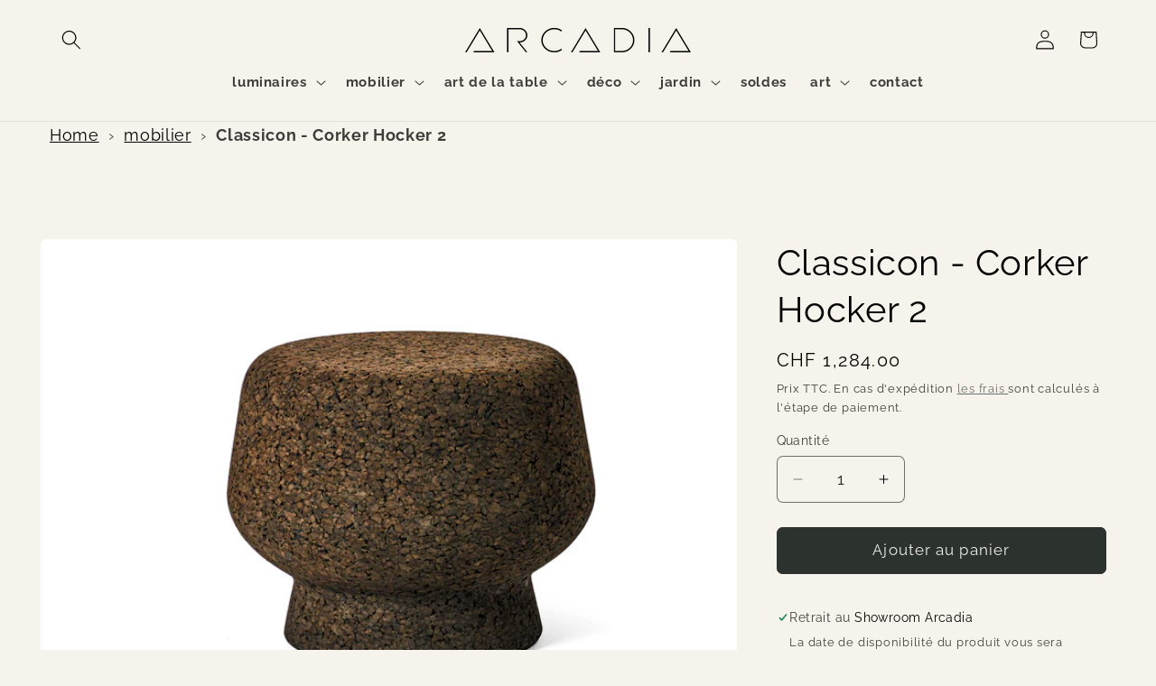

--- FILE ---
content_type: text/html; charset=utf-8
request_url: https://eshop.arcadiameubles.ch/products/tabouret-corker-2
body_size: 36133
content:
<!doctype html>
<html class="js" lang="fr">
  <head>
<!-- Google Consent Mode V2 Consentmo -->
<script id="consentmo-gcmv2-integration">
  /*
  * Options:
  * - true: set default consent for all regions
  * - false: set default consent when the cookie bar active
  */
  const isSetDefaultConsent = true;

  window.dataLayer = window.dataLayer || [];
  function gtag(){dataLayer.push(arguments);}

  const getCsmCookie = (cookieName) => (document.cookie.split(';').map(c => c.trim()).find(c => c.startsWith(`${cookieName}=`))?.split('=')[1] ?? undefined);
  const getCsmStorage = () => {
    try {
      const storage = localStorage.getItem('gdprCache');
      if (!storage) return undefined;
      const parsed = JSON.parse(storage);
      const settings = parsed.getCookieConsentSettings && JSON.parse(parsed.getCookieConsentSettings);
      return {
        settings,
        cookieConsentName: `cookieconsent_status${settings?.cookie_name || ''}`
      };
    } catch {
      return undefined;
    }
  }

  const csmStorage = getCsmStorage();
  const cookieName = csmStorage?.cookieConsentName || 'cookieconsent_status';
  const csmCookieConsent = getCsmCookie(cookieName);
  const csmCookiePreferences = getCsmCookie('cookieconsent_preferences_disabled');

  if (isSetDefaultConsent) {
    let consentValues = {
      analytics: 'denied',
      marketing: 'denied',
      functionality: 'denied',
    };
    let adsDataRedaction = false;
    let urlPassthrough = false;

    if (csmCookieConsent && csmCookiePreferences !== undefined) {
      consentValues.analytics = csmCookiePreferences.indexOf('analytics') >= 0 ? 'denied' : 'granted';
      consentValues.marketing = csmCookiePreferences.indexOf('marketing') >= 0 ? 'denied' : 'granted';
      consentValues.functionality = csmCookiePreferences.indexOf('functionality') >= 0 ? 'denied' : 'granted';

      if (csmStorage && csmStorage?.settings?.gcm_options?.state == '1') {
        adsDataRedaction = csmStorage.settings.gcm_options?.ads_data_redaction || false;
        urlPassthrough = csmStorage.settings.gcm_options?.url_passthrough || false;
      }
    }

    gtag('consent', 'default', {
      ad_storage: consentValues.marketing,
      ad_personalization: consentValues.marketing,
      ad_user_data: consentValues.marketing,
      analytics_storage: consentValues.analytics,
      functionality_storage: consentValues.functionality,
      personalization_storage: consentValues.functionality,
      security_storage: 'granted',
      wait_for_update: 1500
    });
    gtag('set', 'ads_data_redaction', adsDataRedaction);
    gtag('set', 'url_passthrough', urlPassthrough);
  }

  document.addEventListener('consentmoSignal', function(event) {
    const csmSignal = event.detail;
    const consentState = csmSignal.integration?.gcm?.isEnabled ? csmSignal.integration.gcm.state : csmSignal.state;

    gtag('consent', (!isSetDefaultConsent ? 'default' : 'update'), consentState);
    if (csmSignal.integration?.gcm?.isEnabled) {
      gtag('set', 'ads_data_redaction', csmSignal.integration.gcm.adsDataRedaction);
      gtag('set', 'url_passthrough', csmSignal.integration.gcm.urlPassthrough);
    }
  });
</script>

    
    <meta charset="utf-8">
    <meta http-equiv="X-UA-Compatible" content="IE=edge">
    <meta name="viewport" content="width=device-width,initial-scale=1">
    <meta name="theme-color" content="">
    <link rel="canonical" href="https://eshop.arcadiameubles.ch/products/tabouret-corker-2"><link rel="icon" type="image/png" href="//eshop.arcadiameubles.ch/cdn/shop/files/logo_carre_fond_blanc_-3918-3916.png?crop=center&height=32&v=1668098667&width=32"><link rel="preconnect" href="https://fonts.shopifycdn.com" crossorigin><title>
      Classicon - Corker Hocker 2
 &ndash; Arcadia</title>

    
      <meta name="description" content="Designer: Herzog &amp;amp; de Meuron, 2022 Diam : 50cm H 40cm  Chaud, terreux, tout en étant stable et flexible : Le Corker est l’un de ces multitalents qui font bonne figure dans tous les séjours. Que ce soit en guise de siège ou de table d’appoint. Le tabouret en liège disponible dans trois dimensions aime jouer non seul">
    

    

<meta property="og:site_name" content="Arcadia">
<meta property="og:url" content="https://eshop.arcadiameubles.ch/products/tabouret-corker-2">
<meta property="og:title" content="Classicon - Corker Hocker 2">
<meta property="og:type" content="product">
<meta property="og:description" content="Designer: Herzog &amp;amp; de Meuron, 2022 Diam : 50cm H 40cm  Chaud, terreux, tout en étant stable et flexible : Le Corker est l’un de ces multitalents qui font bonne figure dans tous les séjours. Que ce soit en guise de siège ou de table d’appoint. Le tabouret en liège disponible dans trois dimensions aime jouer non seul"><meta property="og:image" content="http://eshop.arcadiameubles.ch/cdn/shop/products/ClassiCon-corker-no-2_1x_707.jpg?v=1675624211">
  <meta property="og:image:secure_url" content="https://eshop.arcadiameubles.ch/cdn/shop/products/ClassiCon-corker-no-2_1x_707.jpg?v=1675624211">
  <meta property="og:image:width" content="707">
  <meta property="og:image:height" content="472"><meta property="og:price:amount" content="1,284.00">
  <meta property="og:price:currency" content="CHF"><meta name="twitter:card" content="summary_large_image">
<meta name="twitter:title" content="Classicon - Corker Hocker 2">
<meta name="twitter:description" content="Designer: Herzog &amp;amp; de Meuron, 2022 Diam : 50cm H 40cm  Chaud, terreux, tout en étant stable et flexible : Le Corker est l’un de ces multitalents qui font bonne figure dans tous les séjours. Que ce soit en guise de siège ou de table d’appoint. Le tabouret en liège disponible dans trois dimensions aime jouer non seul">


    <script src="//eshop.arcadiameubles.ch/cdn/shop/t/30/assets/constants.js?v=132983761750457495441767716624" defer="defer"></script>
    <script src="//eshop.arcadiameubles.ch/cdn/shop/t/30/assets/pubsub.js?v=25310214064522200911767716625" defer="defer"></script>
    <script src="//eshop.arcadiameubles.ch/cdn/shop/t/30/assets/global.js?v=7301445359237545521767716624" defer="defer"></script>
    <script src="//eshop.arcadiameubles.ch/cdn/shop/t/30/assets/details-disclosure.js?v=13653116266235556501767716624" defer="defer"></script>
    <script src="//eshop.arcadiameubles.ch/cdn/shop/t/30/assets/details-modal.js?v=25581673532751508451767716624" defer="defer"></script>
    <script src="//eshop.arcadiameubles.ch/cdn/shop/t/30/assets/search-form.js?v=133129549252120666541767716625" defer="defer"></script><script src="//eshop.arcadiameubles.ch/cdn/shop/t/30/assets/animations.js?v=88693664871331136111767716623" defer="defer"></script><script>window.performance && window.performance.mark && window.performance.mark('shopify.content_for_header.start');</script><meta name="facebook-domain-verification" content="osvac1didvgb22u4zb45eajxizl19f">
<meta name="google-site-verification" content="RlAaMxD508K6NS39LSBijLywVGgo6dBXloDQHiugIUQ">
<meta id="shopify-digital-wallet" name="shopify-digital-wallet" content="/64408682710/digital_wallets/dialog">
<meta name="shopify-checkout-api-token" content="6c0359d1451a51ca095eb3c28f8bb6d1">
<link rel="alternate" type="application/json+oembed" href="https://eshop.arcadiameubles.ch/products/tabouret-corker-2.oembed">
<script async="async" src="/checkouts/internal/preloads.js?locale=fr-CH"></script>
<link rel="preconnect" href="https://shop.app" crossorigin="anonymous">
<script async="async" src="https://shop.app/checkouts/internal/preloads.js?locale=fr-CH&shop_id=64408682710" crossorigin="anonymous"></script>
<script id="apple-pay-shop-capabilities" type="application/json">{"shopId":64408682710,"countryCode":"CH","currencyCode":"CHF","merchantCapabilities":["supports3DS"],"merchantId":"gid:\/\/shopify\/Shop\/64408682710","merchantName":"Arcadia","requiredBillingContactFields":["postalAddress","email","phone"],"requiredShippingContactFields":["postalAddress","email","phone"],"shippingType":"shipping","supportedNetworks":["visa","masterCard"],"total":{"type":"pending","label":"Arcadia","amount":"1.00"},"shopifyPaymentsEnabled":true,"supportsSubscriptions":true}</script>
<script id="shopify-features" type="application/json">{"accessToken":"6c0359d1451a51ca095eb3c28f8bb6d1","betas":["rich-media-storefront-analytics"],"domain":"eshop.arcadiameubles.ch","predictiveSearch":true,"shopId":64408682710,"locale":"fr"}</script>
<script>var Shopify = Shopify || {};
Shopify.shop = "arcadiameubles.myshopify.com";
Shopify.locale = "fr";
Shopify.currency = {"active":"CHF","rate":"1.0"};
Shopify.country = "CH";
Shopify.theme = {"name":"Craft version 15.20 - 4.8.25 - prod - 6-1-2026","id":190162370934,"schema_name":"Craft","schema_version":"15.4.1","theme_store_id":1368,"role":"main"};
Shopify.theme.handle = "null";
Shopify.theme.style = {"id":null,"handle":null};
Shopify.cdnHost = "eshop.arcadiameubles.ch/cdn";
Shopify.routes = Shopify.routes || {};
Shopify.routes.root = "/";</script>
<script type="module">!function(o){(o.Shopify=o.Shopify||{}).modules=!0}(window);</script>
<script>!function(o){function n(){var o=[];function n(){o.push(Array.prototype.slice.apply(arguments))}return n.q=o,n}var t=o.Shopify=o.Shopify||{};t.loadFeatures=n(),t.autoloadFeatures=n()}(window);</script>
<script>
  window.ShopifyPay = window.ShopifyPay || {};
  window.ShopifyPay.apiHost = "shop.app\/pay";
  window.ShopifyPay.redirectState = null;
</script>
<script id="shop-js-analytics" type="application/json">{"pageType":"product"}</script>
<script defer="defer" async type="module" src="//eshop.arcadiameubles.ch/cdn/shopifycloud/shop-js/modules/v2/client.init-shop-cart-sync_DyYWCJny.fr.esm.js"></script>
<script defer="defer" async type="module" src="//eshop.arcadiameubles.ch/cdn/shopifycloud/shop-js/modules/v2/chunk.common_BDBm0ZZC.esm.js"></script>
<script type="module">
  await import("//eshop.arcadiameubles.ch/cdn/shopifycloud/shop-js/modules/v2/client.init-shop-cart-sync_DyYWCJny.fr.esm.js");
await import("//eshop.arcadiameubles.ch/cdn/shopifycloud/shop-js/modules/v2/chunk.common_BDBm0ZZC.esm.js");

  window.Shopify.SignInWithShop?.initShopCartSync?.({"fedCMEnabled":true,"windoidEnabled":true});

</script>
<script>
  window.Shopify = window.Shopify || {};
  if (!window.Shopify.featureAssets) window.Shopify.featureAssets = {};
  window.Shopify.featureAssets['shop-js'] = {"shop-cart-sync":["modules/v2/client.shop-cart-sync_B_Bw5PRo.fr.esm.js","modules/v2/chunk.common_BDBm0ZZC.esm.js"],"init-fed-cm":["modules/v2/client.init-fed-cm_-pdRnAOg.fr.esm.js","modules/v2/chunk.common_BDBm0ZZC.esm.js"],"init-windoid":["modules/v2/client.init-windoid_DnYlFG1h.fr.esm.js","modules/v2/chunk.common_BDBm0ZZC.esm.js"],"init-shop-email-lookup-coordinator":["modules/v2/client.init-shop-email-lookup-coordinator_BCzilhpw.fr.esm.js","modules/v2/chunk.common_BDBm0ZZC.esm.js"],"shop-cash-offers":["modules/v2/client.shop-cash-offers_C5kHJTSN.fr.esm.js","modules/v2/chunk.common_BDBm0ZZC.esm.js","modules/v2/chunk.modal_CtqKD1z8.esm.js"],"shop-button":["modules/v2/client.shop-button_mcpRJFuh.fr.esm.js","modules/v2/chunk.common_BDBm0ZZC.esm.js"],"shop-toast-manager":["modules/v2/client.shop-toast-manager_C_QXj6h0.fr.esm.js","modules/v2/chunk.common_BDBm0ZZC.esm.js"],"avatar":["modules/v2/client.avatar_BTnouDA3.fr.esm.js"],"pay-button":["modules/v2/client.pay-button_DsS5m06H.fr.esm.js","modules/v2/chunk.common_BDBm0ZZC.esm.js"],"init-shop-cart-sync":["modules/v2/client.init-shop-cart-sync_DyYWCJny.fr.esm.js","modules/v2/chunk.common_BDBm0ZZC.esm.js"],"shop-login-button":["modules/v2/client.shop-login-button_BEQFZ84Y.fr.esm.js","modules/v2/chunk.common_BDBm0ZZC.esm.js","modules/v2/chunk.modal_CtqKD1z8.esm.js"],"init-customer-accounts-sign-up":["modules/v2/client.init-customer-accounts-sign-up_QowAcxX2.fr.esm.js","modules/v2/client.shop-login-button_BEQFZ84Y.fr.esm.js","modules/v2/chunk.common_BDBm0ZZC.esm.js","modules/v2/chunk.modal_CtqKD1z8.esm.js"],"init-shop-for-new-customer-accounts":["modules/v2/client.init-shop-for-new-customer-accounts_BFJXT-UG.fr.esm.js","modules/v2/client.shop-login-button_BEQFZ84Y.fr.esm.js","modules/v2/chunk.common_BDBm0ZZC.esm.js","modules/v2/chunk.modal_CtqKD1z8.esm.js"],"init-customer-accounts":["modules/v2/client.init-customer-accounts_BBfGV8Xt.fr.esm.js","modules/v2/client.shop-login-button_BEQFZ84Y.fr.esm.js","modules/v2/chunk.common_BDBm0ZZC.esm.js","modules/v2/chunk.modal_CtqKD1z8.esm.js"],"shop-follow-button":["modules/v2/client.shop-follow-button_9fzI0NJX.fr.esm.js","modules/v2/chunk.common_BDBm0ZZC.esm.js","modules/v2/chunk.modal_CtqKD1z8.esm.js"],"checkout-modal":["modules/v2/client.checkout-modal_DHwrZ6kr.fr.esm.js","modules/v2/chunk.common_BDBm0ZZC.esm.js","modules/v2/chunk.modal_CtqKD1z8.esm.js"],"lead-capture":["modules/v2/client.lead-capture_D3unuPP3.fr.esm.js","modules/v2/chunk.common_BDBm0ZZC.esm.js","modules/v2/chunk.modal_CtqKD1z8.esm.js"],"shop-login":["modules/v2/client.shop-login_C8y8Opox.fr.esm.js","modules/v2/chunk.common_BDBm0ZZC.esm.js","modules/v2/chunk.modal_CtqKD1z8.esm.js"],"payment-terms":["modules/v2/client.payment-terms_DoIedF_y.fr.esm.js","modules/v2/chunk.common_BDBm0ZZC.esm.js","modules/v2/chunk.modal_CtqKD1z8.esm.js"]};
</script>
<script>(function() {
  var isLoaded = false;
  function asyncLoad() {
    if (isLoaded) return;
    isLoaded = true;
    var urls = ["https:\/\/api-na1.hubapi.com\/scriptloader\/v1\/4228466.js?shop=arcadiameubles.myshopify.com"];
    for (var i = 0; i < urls.length; i++) {
      var s = document.createElement('script');
      s.type = 'text/javascript';
      s.async = true;
      s.src = urls[i];
      var x = document.getElementsByTagName('script')[0];
      x.parentNode.insertBefore(s, x);
    }
  };
  if(window.attachEvent) {
    window.attachEvent('onload', asyncLoad);
  } else {
    window.addEventListener('load', asyncLoad, false);
  }
})();</script>
<script id="__st">var __st={"a":64408682710,"offset":3600,"reqid":"543e22f3-cfc3-4139-8f9c-30d840c078fd-1768924506","pageurl":"eshop.arcadiameubles.ch\/products\/tabouret-corker-2","u":"0a4ff3786250","p":"product","rtyp":"product","rid":7989822882006};</script>
<script>window.ShopifyPaypalV4VisibilityTracking = true;</script>
<script id="captcha-bootstrap">!function(){'use strict';const t='contact',e='account',n='new_comment',o=[[t,t],['blogs',n],['comments',n],[t,'customer']],c=[[e,'customer_login'],[e,'guest_login'],[e,'recover_customer_password'],[e,'create_customer']],r=t=>t.map((([t,e])=>`form[action*='/${t}']:not([data-nocaptcha='true']) input[name='form_type'][value='${e}']`)).join(','),a=t=>()=>t?[...document.querySelectorAll(t)].map((t=>t.form)):[];function s(){const t=[...o],e=r(t);return a(e)}const i='password',u='form_key',d=['recaptcha-v3-token','g-recaptcha-response','h-captcha-response',i],f=()=>{try{return window.sessionStorage}catch{return}},m='__shopify_v',_=t=>t.elements[u];function p(t,e,n=!1){try{const o=window.sessionStorage,c=JSON.parse(o.getItem(e)),{data:r}=function(t){const{data:e,action:n}=t;return t[m]||n?{data:e,action:n}:{data:t,action:n}}(c);for(const[e,n]of Object.entries(r))t.elements[e]&&(t.elements[e].value=n);n&&o.removeItem(e)}catch(o){console.error('form repopulation failed',{error:o})}}const l='form_type',E='cptcha';function T(t){t.dataset[E]=!0}const w=window,h=w.document,L='Shopify',v='ce_forms',y='captcha';let A=!1;((t,e)=>{const n=(g='f06e6c50-85a8-45c8-87d0-21a2b65856fe',I='https://cdn.shopify.com/shopifycloud/storefront-forms-hcaptcha/ce_storefront_forms_captcha_hcaptcha.v1.5.2.iife.js',D={infoText:'Protégé par hCaptcha',privacyText:'Confidentialité',termsText:'Conditions'},(t,e,n)=>{const o=w[L][v],c=o.bindForm;if(c)return c(t,g,e,D).then(n);var r;o.q.push([[t,g,e,D],n]),r=I,A||(h.body.append(Object.assign(h.createElement('script'),{id:'captcha-provider',async:!0,src:r})),A=!0)});var g,I,D;w[L]=w[L]||{},w[L][v]=w[L][v]||{},w[L][v].q=[],w[L][y]=w[L][y]||{},w[L][y].protect=function(t,e){n(t,void 0,e),T(t)},Object.freeze(w[L][y]),function(t,e,n,w,h,L){const[v,y,A,g]=function(t,e,n){const i=e?o:[],u=t?c:[],d=[...i,...u],f=r(d),m=r(i),_=r(d.filter((([t,e])=>n.includes(e))));return[a(f),a(m),a(_),s()]}(w,h,L),I=t=>{const e=t.target;return e instanceof HTMLFormElement?e:e&&e.form},D=t=>v().includes(t);t.addEventListener('submit',(t=>{const e=I(t);if(!e)return;const n=D(e)&&!e.dataset.hcaptchaBound&&!e.dataset.recaptchaBound,o=_(e),c=g().includes(e)&&(!o||!o.value);(n||c)&&t.preventDefault(),c&&!n&&(function(t){try{if(!f())return;!function(t){const e=f();if(!e)return;const n=_(t);if(!n)return;const o=n.value;o&&e.removeItem(o)}(t);const e=Array.from(Array(32),(()=>Math.random().toString(36)[2])).join('');!function(t,e){_(t)||t.append(Object.assign(document.createElement('input'),{type:'hidden',name:u})),t.elements[u].value=e}(t,e),function(t,e){const n=f();if(!n)return;const o=[...t.querySelectorAll(`input[type='${i}']`)].map((({name:t})=>t)),c=[...d,...o],r={};for(const[a,s]of new FormData(t).entries())c.includes(a)||(r[a]=s);n.setItem(e,JSON.stringify({[m]:1,action:t.action,data:r}))}(t,e)}catch(e){console.error('failed to persist form',e)}}(e),e.submit())}));const S=(t,e)=>{t&&!t.dataset[E]&&(n(t,e.some((e=>e===t))),T(t))};for(const o of['focusin','change'])t.addEventListener(o,(t=>{const e=I(t);D(e)&&S(e,y())}));const B=e.get('form_key'),M=e.get(l),P=B&&M;t.addEventListener('DOMContentLoaded',(()=>{const t=y();if(P)for(const e of t)e.elements[l].value===M&&p(e,B);[...new Set([...A(),...v().filter((t=>'true'===t.dataset.shopifyCaptcha))])].forEach((e=>S(e,t)))}))}(h,new URLSearchParams(w.location.search),n,t,e,['guest_login'])})(!0,!0)}();</script>
<script integrity="sha256-4kQ18oKyAcykRKYeNunJcIwy7WH5gtpwJnB7kiuLZ1E=" data-source-attribution="shopify.loadfeatures" defer="defer" src="//eshop.arcadiameubles.ch/cdn/shopifycloud/storefront/assets/storefront/load_feature-a0a9edcb.js" crossorigin="anonymous"></script>
<script crossorigin="anonymous" defer="defer" src="//eshop.arcadiameubles.ch/cdn/shopifycloud/storefront/assets/shopify_pay/storefront-65b4c6d7.js?v=20250812"></script>
<script data-source-attribution="shopify.dynamic_checkout.dynamic.init">var Shopify=Shopify||{};Shopify.PaymentButton=Shopify.PaymentButton||{isStorefrontPortableWallets:!0,init:function(){window.Shopify.PaymentButton.init=function(){};var t=document.createElement("script");t.src="https://eshop.arcadiameubles.ch/cdn/shopifycloud/portable-wallets/latest/portable-wallets.fr.js",t.type="module",document.head.appendChild(t)}};
</script>
<script data-source-attribution="shopify.dynamic_checkout.buyer_consent">
  function portableWalletsHideBuyerConsent(e){var t=document.getElementById("shopify-buyer-consent"),n=document.getElementById("shopify-subscription-policy-button");t&&n&&(t.classList.add("hidden"),t.setAttribute("aria-hidden","true"),n.removeEventListener("click",e))}function portableWalletsShowBuyerConsent(e){var t=document.getElementById("shopify-buyer-consent"),n=document.getElementById("shopify-subscription-policy-button");t&&n&&(t.classList.remove("hidden"),t.removeAttribute("aria-hidden"),n.addEventListener("click",e))}window.Shopify?.PaymentButton&&(window.Shopify.PaymentButton.hideBuyerConsent=portableWalletsHideBuyerConsent,window.Shopify.PaymentButton.showBuyerConsent=portableWalletsShowBuyerConsent);
</script>
<script data-source-attribution="shopify.dynamic_checkout.cart.bootstrap">document.addEventListener("DOMContentLoaded",(function(){function t(){return document.querySelector("shopify-accelerated-checkout-cart, shopify-accelerated-checkout")}if(t())Shopify.PaymentButton.init();else{new MutationObserver((function(e,n){t()&&(Shopify.PaymentButton.init(),n.disconnect())})).observe(document.body,{childList:!0,subtree:!0})}}));
</script>
<link id="shopify-accelerated-checkout-styles" rel="stylesheet" media="screen" href="https://eshop.arcadiameubles.ch/cdn/shopifycloud/portable-wallets/latest/accelerated-checkout-backwards-compat.css" crossorigin="anonymous">
<style id="shopify-accelerated-checkout-cart">
        #shopify-buyer-consent {
  margin-top: 1em;
  display: inline-block;
  width: 100%;
}

#shopify-buyer-consent.hidden {
  display: none;
}

#shopify-subscription-policy-button {
  background: none;
  border: none;
  padding: 0;
  text-decoration: underline;
  font-size: inherit;
  cursor: pointer;
}

#shopify-subscription-policy-button::before {
  box-shadow: none;
}

      </style>
<script id="sections-script" data-sections="header" defer="defer" src="//eshop.arcadiameubles.ch/cdn/shop/t/30/compiled_assets/scripts.js?v=2592"></script>
<script>window.performance && window.performance.mark && window.performance.mark('shopify.content_for_header.end');</script>


    <style data-shopify>
      @font-face {
  font-family: Raleway;
  font-weight: 400;
  font-style: normal;
  font-display: swap;
  src: url("//eshop.arcadiameubles.ch/cdn/fonts/raleway/raleway_n4.2c76ddd103ff0f30b1230f13e160330ff8b2c68a.woff2") format("woff2"),
       url("//eshop.arcadiameubles.ch/cdn/fonts/raleway/raleway_n4.c057757dddc39994ad5d9c9f58e7c2c2a72359a9.woff") format("woff");
}

      @font-face {
  font-family: Raleway;
  font-weight: 700;
  font-style: normal;
  font-display: swap;
  src: url("//eshop.arcadiameubles.ch/cdn/fonts/raleway/raleway_n7.740cf9e1e4566800071db82eeca3cca45f43ba63.woff2") format("woff2"),
       url("//eshop.arcadiameubles.ch/cdn/fonts/raleway/raleway_n7.84943791ecde186400af8db54cf3b5b5e5049a8f.woff") format("woff");
}

      @font-face {
  font-family: Raleway;
  font-weight: 400;
  font-style: italic;
  font-display: swap;
  src: url("//eshop.arcadiameubles.ch/cdn/fonts/raleway/raleway_i4.aaa73a72f55a5e60da3e9a082717e1ed8f22f0a2.woff2") format("woff2"),
       url("//eshop.arcadiameubles.ch/cdn/fonts/raleway/raleway_i4.650670cc243082f8988ecc5576b6d613cfd5a8ee.woff") format("woff");
}

      @font-face {
  font-family: Raleway;
  font-weight: 700;
  font-style: italic;
  font-display: swap;
  src: url("//eshop.arcadiameubles.ch/cdn/fonts/raleway/raleway_i7.6d68e3c55f3382a6b4f1173686f538d89ce56dbc.woff2") format("woff2"),
       url("//eshop.arcadiameubles.ch/cdn/fonts/raleway/raleway_i7.ed82a5a5951418ec5b6b0a5010cb65216574b2bd.woff") format("woff");
}

      @font-face {
  font-family: Raleway;
  font-weight: 400;
  font-style: normal;
  font-display: swap;
  src: url("//eshop.arcadiameubles.ch/cdn/fonts/raleway/raleway_n4.2c76ddd103ff0f30b1230f13e160330ff8b2c68a.woff2") format("woff2"),
       url("//eshop.arcadiameubles.ch/cdn/fonts/raleway/raleway_n4.c057757dddc39994ad5d9c9f58e7c2c2a72359a9.woff") format("woff");
}


      
        :root,
        .color-background-1 {
          --color-background: 245,243,235;
        
          --gradient-background: #f5f3eb;
        

        

        --color-foreground: 0,0,0;
        --color-background-contrast: 203,192,150;
        --color-shadow: 37,37,37;
        --color-button: 44,51,47;
        --color-button-text: 239,236,236;
        --color-secondary-button: 245,243,235;
        --color-secondary-button-text: 80,86,85;
        --color-link: 80,86,85;
        --color-badge-foreground: 0,0,0;
        --color-badge-background: 245,243,235;
        --color-badge-border: 0,0,0;
        --payment-terms-background-color: rgb(245 243 235);
      }
      
        
        .color-background-2 {
          --color-background: 255,255,255;
        
          --gradient-background: #ffffff;
        

        

        --color-foreground: 37,37,37;
        --color-background-contrast: 191,191,191;
        --color-shadow: 37,37,37;
        --color-button: 37,37,37;
        --color-button-text: 255,255,255;
        --color-secondary-button: 255,255,255;
        --color-secondary-button-text: 37,37,37;
        --color-link: 37,37,37;
        --color-badge-foreground: 37,37,37;
        --color-badge-background: 255,255,255;
        --color-badge-border: 37,37,37;
        --payment-terms-background-color: rgb(255 255 255);
      }
      
        
        .color-inverse {
          --color-background: 37,37,37;
        
          --gradient-background: #252525;
        

        

        --color-foreground: 239,236,236;
        --color-background-contrast: 50,50,50;
        --color-shadow: 37,37,37;
        --color-button: 239,236,236;
        --color-button-text: 37,37,37;
        --color-secondary-button: 37,37,37;
        --color-secondary-button-text: 239,236,236;
        --color-link: 239,236,236;
        --color-badge-foreground: 239,236,236;
        --color-badge-background: 37,37,37;
        --color-badge-border: 239,236,236;
        --payment-terms-background-color: rgb(37 37 37);
      }
      
        
        .color-accent-1 {
          --color-background: 44,51,47;
        
          --gradient-background: #2c332f;
        

        

        --color-foreground: 255,255,255;
        --color-background-contrast: 56,65,60;
        --color-shadow: 37,37,37;
        --color-button: 239,236,236;
        --color-button-text: 44,51,47;
        --color-secondary-button: 44,51,47;
        --color-secondary-button-text: 239,236,236;
        --color-link: 239,236,236;
        --color-badge-foreground: 255,255,255;
        --color-badge-background: 44,51,47;
        --color-badge-border: 255,255,255;
        --payment-terms-background-color: rgb(44 51 47);
      }
      
        
        .color-accent-2 {
          --color-background: 81,11,5;
        
          --gradient-background: #510b05;
        

        

        --color-foreground: 239,236,236;
        --color-background-contrast: 105,14,6;
        --color-shadow: 37,37,37;
        --color-button: 239,236,236;
        --color-button-text: 76,96,85;
        --color-secondary-button: 81,11,5;
        --color-secondary-button-text: 239,236,236;
        --color-link: 239,236,236;
        --color-badge-foreground: 239,236,236;
        --color-badge-background: 81,11,5;
        --color-badge-border: 239,236,236;
        --payment-terms-background-color: rgb(81 11 5);
      }
      
        
        .color-scheme-9a9b5839-97a2-4ebd-a469-1cd84afc33d5 {
          --color-background: 254,243,251;
        
          --gradient-background: #fef3fb;
        

        

        --color-foreground: 0,0,0;
        --color-background-contrast: 244,125,212;
        --color-shadow: 37,37,37;
        --color-button: 44,51,47;
        --color-button-text: 239,236,236;
        --color-secondary-button: 254,243,251;
        --color-secondary-button-text: 80,86,85;
        --color-link: 80,86,85;
        --color-badge-foreground: 0,0,0;
        --color-badge-background: 254,243,251;
        --color-badge-border: 0,0,0;
        --payment-terms-background-color: rgb(254 243 251);
      }
      

      body, .color-background-1, .color-background-2, .color-inverse, .color-accent-1, .color-accent-2, .color-scheme-9a9b5839-97a2-4ebd-a469-1cd84afc33d5 {
        color: rgba(var(--color-foreground), 0.75);
        background-color: rgb(var(--color-background));
      }

      :root {
        --font-body-family: Raleway, sans-serif;
        --font-body-style: normal;
        --font-body-weight: 400;
        --font-body-weight-bold: 700;

        --font-heading-family: Raleway, sans-serif;
        --font-heading-style: normal;
        --font-heading-weight: 400;

        --font-body-scale: 1.1;
        --font-heading-scale: 0.9090909090909091;

        --media-padding: px;
        --media-border-opacity: 0.1;
        --media-border-width: 0px;
        --media-radius: 6px;
        --media-shadow-opacity: 0.0;
        --media-shadow-horizontal-offset: 0px;
        --media-shadow-vertical-offset: 4px;
        --media-shadow-blur-radius: 5px;
        --media-shadow-visible: 0;

        --page-width: 160rem;
        --page-width-margin: 0rem;

        --product-card-image-padding: 0.0rem;
        --product-card-corner-radius: 0.6rem;
        --product-card-text-alignment: left;
        --product-card-border-width: 0.1rem;
        --product-card-border-opacity: 0.1;
        --product-card-shadow-opacity: 0.0;
        --product-card-shadow-visible: 0;
        --product-card-shadow-horizontal-offset: 0.0rem;
        --product-card-shadow-vertical-offset: 0.4rem;
        --product-card-shadow-blur-radius: 0.5rem;

        --collection-card-image-padding: 0.0rem;
        --collection-card-corner-radius: 0.0rem;
        --collection-card-text-alignment: left;
        --collection-card-border-width: 0.0rem;
        --collection-card-border-opacity: 0.0;
        --collection-card-shadow-opacity: 0.1;
        --collection-card-shadow-visible: 1;
        --collection-card-shadow-horizontal-offset: 0.0rem;
        --collection-card-shadow-vertical-offset: 0.0rem;
        --collection-card-shadow-blur-radius: 0.0rem;

        --blog-card-image-padding: 0.0rem;
        --blog-card-corner-radius: 0.0rem;
        --blog-card-text-alignment: left;
        --blog-card-border-width: 0.0rem;
        --blog-card-border-opacity: 0.0;
        --blog-card-shadow-opacity: 0.1;
        --blog-card-shadow-visible: 1;
        --blog-card-shadow-horizontal-offset: 0.0rem;
        --blog-card-shadow-vertical-offset: 0.0rem;
        --blog-card-shadow-blur-radius: 0.0rem;

        --badge-corner-radius: 0.6rem;

        --popup-border-width: 2px;
        --popup-border-opacity: 0.05;
        --popup-corner-radius: 6px;
        --popup-shadow-opacity: 0.1;
        --popup-shadow-horizontal-offset: 0px;
        --popup-shadow-vertical-offset: 4px;
        --popup-shadow-blur-radius: 5px;

        --drawer-border-width: 1px;
        --drawer-border-opacity: 0.1;
        --drawer-shadow-opacity: 0.0;
        --drawer-shadow-horizontal-offset: 0px;
        --drawer-shadow-vertical-offset: 4px;
        --drawer-shadow-blur-radius: 5px;

        --spacing-sections-desktop: 0px;
        --spacing-sections-mobile: 0px;

        --grid-desktop-vertical-spacing: 20px;
        --grid-desktop-horizontal-spacing: 20px;
        --grid-mobile-vertical-spacing: 10px;
        --grid-mobile-horizontal-spacing: 10px;

        --text-boxes-border-opacity: 0.1;
        --text-boxes-border-width: 0px;
        --text-boxes-radius: 6px;
        --text-boxes-shadow-opacity: 0.0;
        --text-boxes-shadow-visible: 0;
        --text-boxes-shadow-horizontal-offset: 0px;
        --text-boxes-shadow-vertical-offset: 4px;
        --text-boxes-shadow-blur-radius: 5px;

        --buttons-radius: 6px;
        --buttons-radius-outset: 7px;
        --buttons-border-width: 1px;
        --buttons-border-opacity: 1.0;
        --buttons-shadow-opacity: 0.0;
        --buttons-shadow-visible: 0;
        --buttons-shadow-horizontal-offset: 0px;
        --buttons-shadow-vertical-offset: 4px;
        --buttons-shadow-blur-radius: 5px;
        --buttons-border-offset: 0.3px;

        --inputs-radius: 6px;
        --inputs-border-width: 1px;
        --inputs-border-opacity: 0.55;
        --inputs-shadow-opacity: 0.0;
        --inputs-shadow-horizontal-offset: 0px;
        --inputs-margin-offset: 0px;
        --inputs-shadow-vertical-offset: 4px;
        --inputs-shadow-blur-radius: 5px;
        --inputs-radius-outset: 7px;

        --variant-pills-radius: 40px;
        --variant-pills-border-width: 1px;
        --variant-pills-border-opacity: 0.1;
        --variant-pills-shadow-opacity: 0.0;
        --variant-pills-shadow-horizontal-offset: 0px;
        --variant-pills-shadow-vertical-offset: 4px;
        --variant-pills-shadow-blur-radius: 5px;
      }

      *,
      *::before,
      *::after {
        box-sizing: inherit;
      }

      html {
        box-sizing: border-box;
        font-size: calc(var(--font-body-scale) * 62.5%);
        height: 100%;
      }

      body {
        display: grid;
        grid-template-rows: auto auto 1fr auto;
        grid-template-columns: 100%;
        min-height: 100%;
        margin: 0;
        font-size: 1.5rem;
        letter-spacing: 0.06rem;
        line-height: calc(1 + 0.8 / var(--font-body-scale));
        font-family: var(--font-body-family);
        font-style: var(--font-body-style);
        font-weight: var(--font-body-weight);
      }

      @media screen and (min-width: 750px) {
        body {
          font-size: 1.6rem;
        }
      }
    </style>

    <link href="//eshop.arcadiameubles.ch/cdn/shop/t/30/assets/base.css?v=159841507637079171801767716623" rel="stylesheet" type="text/css" media="all" />
    <link rel="stylesheet" href="//eshop.arcadiameubles.ch/cdn/shop/t/30/assets/component-cart-items.css?v=13033300910818915211767716624" media="print" onload="this.media='all'">
      <link rel="preload" as="font" href="//eshop.arcadiameubles.ch/cdn/fonts/raleway/raleway_n4.2c76ddd103ff0f30b1230f13e160330ff8b2c68a.woff2" type="font/woff2" crossorigin>
      

      <link rel="preload" as="font" href="//eshop.arcadiameubles.ch/cdn/fonts/raleway/raleway_n4.2c76ddd103ff0f30b1230f13e160330ff8b2c68a.woff2" type="font/woff2" crossorigin>
      
<link
        rel="stylesheet"
        href="//eshop.arcadiameubles.ch/cdn/shop/t/30/assets/component-predictive-search.css?v=118923337488134913561767716624"
        media="print"
        onload="this.media='all'"
      ><script>
      if (Shopify.designMode) {
        document.documentElement.classList.add('shopify-design-mode');
      }
    </script>
  <!-- BEGIN app block: shopify://apps/consentmo-gdpr/blocks/gdpr_cookie_consent/4fbe573f-a377-4fea-9801-3ee0858cae41 -->


<!-- END app block --><script src="https://cdn.shopify.com/extensions/019bdb03-77f8-7c29-b700-3259c0e3bd1c/consentmo-gdpr-577/assets/consentmo_cookie_consent.js" type="text/javascript" defer="defer"></script>
<link href="https://monorail-edge.shopifysvc.com" rel="dns-prefetch">
<script>(function(){if ("sendBeacon" in navigator && "performance" in window) {try {var session_token_from_headers = performance.getEntriesByType('navigation')[0].serverTiming.find(x => x.name == '_s').description;} catch {var session_token_from_headers = undefined;}var session_cookie_matches = document.cookie.match(/_shopify_s=([^;]*)/);var session_token_from_cookie = session_cookie_matches && session_cookie_matches.length === 2 ? session_cookie_matches[1] : "";var session_token = session_token_from_headers || session_token_from_cookie || "";function handle_abandonment_event(e) {var entries = performance.getEntries().filter(function(entry) {return /monorail-edge.shopifysvc.com/.test(entry.name);});if (!window.abandonment_tracked && entries.length === 0) {window.abandonment_tracked = true;var currentMs = Date.now();var navigation_start = performance.timing.navigationStart;var payload = {shop_id: 64408682710,url: window.location.href,navigation_start,duration: currentMs - navigation_start,session_token,page_type: "product"};window.navigator.sendBeacon("https://monorail-edge.shopifysvc.com/v1/produce", JSON.stringify({schema_id: "online_store_buyer_site_abandonment/1.1",payload: payload,metadata: {event_created_at_ms: currentMs,event_sent_at_ms: currentMs}}));}}window.addEventListener('pagehide', handle_abandonment_event);}}());</script>
<script id="web-pixels-manager-setup">(function e(e,d,r,n,o){if(void 0===o&&(o={}),!Boolean(null===(a=null===(i=window.Shopify)||void 0===i?void 0:i.analytics)||void 0===a?void 0:a.replayQueue)){var i,a;window.Shopify=window.Shopify||{};var t=window.Shopify;t.analytics=t.analytics||{};var s=t.analytics;s.replayQueue=[],s.publish=function(e,d,r){return s.replayQueue.push([e,d,r]),!0};try{self.performance.mark("wpm:start")}catch(e){}var l=function(){var e={modern:/Edge?\/(1{2}[4-9]|1[2-9]\d|[2-9]\d{2}|\d{4,})\.\d+(\.\d+|)|Firefox\/(1{2}[4-9]|1[2-9]\d|[2-9]\d{2}|\d{4,})\.\d+(\.\d+|)|Chrom(ium|e)\/(9{2}|\d{3,})\.\d+(\.\d+|)|(Maci|X1{2}).+ Version\/(15\.\d+|(1[6-9]|[2-9]\d|\d{3,})\.\d+)([,.]\d+|)( \(\w+\)|)( Mobile\/\w+|) Safari\/|Chrome.+OPR\/(9{2}|\d{3,})\.\d+\.\d+|(CPU[ +]OS|iPhone[ +]OS|CPU[ +]iPhone|CPU IPhone OS|CPU iPad OS)[ +]+(15[._]\d+|(1[6-9]|[2-9]\d|\d{3,})[._]\d+)([._]\d+|)|Android:?[ /-](13[3-9]|1[4-9]\d|[2-9]\d{2}|\d{4,})(\.\d+|)(\.\d+|)|Android.+Firefox\/(13[5-9]|1[4-9]\d|[2-9]\d{2}|\d{4,})\.\d+(\.\d+|)|Android.+Chrom(ium|e)\/(13[3-9]|1[4-9]\d|[2-9]\d{2}|\d{4,})\.\d+(\.\d+|)|SamsungBrowser\/([2-9]\d|\d{3,})\.\d+/,legacy:/Edge?\/(1[6-9]|[2-9]\d|\d{3,})\.\d+(\.\d+|)|Firefox\/(5[4-9]|[6-9]\d|\d{3,})\.\d+(\.\d+|)|Chrom(ium|e)\/(5[1-9]|[6-9]\d|\d{3,})\.\d+(\.\d+|)([\d.]+$|.*Safari\/(?![\d.]+ Edge\/[\d.]+$))|(Maci|X1{2}).+ Version\/(10\.\d+|(1[1-9]|[2-9]\d|\d{3,})\.\d+)([,.]\d+|)( \(\w+\)|)( Mobile\/\w+|) Safari\/|Chrome.+OPR\/(3[89]|[4-9]\d|\d{3,})\.\d+\.\d+|(CPU[ +]OS|iPhone[ +]OS|CPU[ +]iPhone|CPU IPhone OS|CPU iPad OS)[ +]+(10[._]\d+|(1[1-9]|[2-9]\d|\d{3,})[._]\d+)([._]\d+|)|Android:?[ /-](13[3-9]|1[4-9]\d|[2-9]\d{2}|\d{4,})(\.\d+|)(\.\d+|)|Mobile Safari.+OPR\/([89]\d|\d{3,})\.\d+\.\d+|Android.+Firefox\/(13[5-9]|1[4-9]\d|[2-9]\d{2}|\d{4,})\.\d+(\.\d+|)|Android.+Chrom(ium|e)\/(13[3-9]|1[4-9]\d|[2-9]\d{2}|\d{4,})\.\d+(\.\d+|)|Android.+(UC? ?Browser|UCWEB|U3)[ /]?(15\.([5-9]|\d{2,})|(1[6-9]|[2-9]\d|\d{3,})\.\d+)\.\d+|SamsungBrowser\/(5\.\d+|([6-9]|\d{2,})\.\d+)|Android.+MQ{2}Browser\/(14(\.(9|\d{2,})|)|(1[5-9]|[2-9]\d|\d{3,})(\.\d+|))(\.\d+|)|K[Aa][Ii]OS\/(3\.\d+|([4-9]|\d{2,})\.\d+)(\.\d+|)/},d=e.modern,r=e.legacy,n=navigator.userAgent;return n.match(d)?"modern":n.match(r)?"legacy":"unknown"}(),u="modern"===l?"modern":"legacy",c=(null!=n?n:{modern:"",legacy:""})[u],f=function(e){return[e.baseUrl,"/wpm","/b",e.hashVersion,"modern"===e.buildTarget?"m":"l",".js"].join("")}({baseUrl:d,hashVersion:r,buildTarget:u}),m=function(e){var d=e.version,r=e.bundleTarget,n=e.surface,o=e.pageUrl,i=e.monorailEndpoint;return{emit:function(e){var a=e.status,t=e.errorMsg,s=(new Date).getTime(),l=JSON.stringify({metadata:{event_sent_at_ms:s},events:[{schema_id:"web_pixels_manager_load/3.1",payload:{version:d,bundle_target:r,page_url:o,status:a,surface:n,error_msg:t},metadata:{event_created_at_ms:s}}]});if(!i)return console&&console.warn&&console.warn("[Web Pixels Manager] No Monorail endpoint provided, skipping logging."),!1;try{return self.navigator.sendBeacon.bind(self.navigator)(i,l)}catch(e){}var u=new XMLHttpRequest;try{return u.open("POST",i,!0),u.setRequestHeader("Content-Type","text/plain"),u.send(l),!0}catch(e){return console&&console.warn&&console.warn("[Web Pixels Manager] Got an unhandled error while logging to Monorail."),!1}}}}({version:r,bundleTarget:l,surface:e.surface,pageUrl:self.location.href,monorailEndpoint:e.monorailEndpoint});try{o.browserTarget=l,function(e){var d=e.src,r=e.async,n=void 0===r||r,o=e.onload,i=e.onerror,a=e.sri,t=e.scriptDataAttributes,s=void 0===t?{}:t,l=document.createElement("script"),u=document.querySelector("head"),c=document.querySelector("body");if(l.async=n,l.src=d,a&&(l.integrity=a,l.crossOrigin="anonymous"),s)for(var f in s)if(Object.prototype.hasOwnProperty.call(s,f))try{l.dataset[f]=s[f]}catch(e){}if(o&&l.addEventListener("load",o),i&&l.addEventListener("error",i),u)u.appendChild(l);else{if(!c)throw new Error("Did not find a head or body element to append the script");c.appendChild(l)}}({src:f,async:!0,onload:function(){if(!function(){var e,d;return Boolean(null===(d=null===(e=window.Shopify)||void 0===e?void 0:e.analytics)||void 0===d?void 0:d.initialized)}()){var d=window.webPixelsManager.init(e)||void 0;if(d){var r=window.Shopify.analytics;r.replayQueue.forEach((function(e){var r=e[0],n=e[1],o=e[2];d.publishCustomEvent(r,n,o)})),r.replayQueue=[],r.publish=d.publishCustomEvent,r.visitor=d.visitor,r.initialized=!0}}},onerror:function(){return m.emit({status:"failed",errorMsg:"".concat(f," has failed to load")})},sri:function(e){var d=/^sha384-[A-Za-z0-9+/=]+$/;return"string"==typeof e&&d.test(e)}(c)?c:"",scriptDataAttributes:o}),m.emit({status:"loading"})}catch(e){m.emit({status:"failed",errorMsg:(null==e?void 0:e.message)||"Unknown error"})}}})({shopId: 64408682710,storefrontBaseUrl: "https://eshop.arcadiameubles.ch",extensionsBaseUrl: "https://extensions.shopifycdn.com/cdn/shopifycloud/web-pixels-manager",monorailEndpoint: "https://monorail-edge.shopifysvc.com/unstable/produce_batch",surface: "storefront-renderer",enabledBetaFlags: ["2dca8a86"],webPixelsConfigList: [{"id":"2247688566","configuration":"{\"tagID\":\"2614100342697\"}","eventPayloadVersion":"v1","runtimeContext":"STRICT","scriptVersion":"18031546ee651571ed29edbe71a3550b","type":"APP","apiClientId":3009811,"privacyPurposes":["ANALYTICS","MARKETING","SALE_OF_DATA"],"dataSharingAdjustments":{"protectedCustomerApprovalScopes":["read_customer_address","read_customer_email","read_customer_name","read_customer_personal_data","read_customer_phone"]}},{"id":"2162033014","configuration":"{\"accountID\":\"arcadiameubles\"}","eventPayloadVersion":"v1","runtimeContext":"STRICT","scriptVersion":"e049d423f49471962495acbe58da1904","type":"APP","apiClientId":32196493313,"privacyPurposes":["ANALYTICS","MARKETING","SALE_OF_DATA"],"dataSharingAdjustments":{"protectedCustomerApprovalScopes":["read_customer_address","read_customer_email","read_customer_name","read_customer_personal_data","read_customer_phone"]}},{"id":"1921941878","configuration":"{\"config\":\"{\\\"google_tag_ids\\\":[\\\"G-7QF829XMV0\\\",\\\"AW-1002166621\\\",\\\"GT-T56559J\\\"],\\\"target_country\\\":\\\"CH\\\",\\\"gtag_events\\\":[{\\\"type\\\":\\\"begin_checkout\\\",\\\"action_label\\\":[\\\"G-7QF829XMV0\\\",\\\"AW-1002166621\\\/eyvjCKf97Z8YEN2y790D\\\"]},{\\\"type\\\":\\\"search\\\",\\\"action_label\\\":[\\\"G-7QF829XMV0\\\",\\\"AW-1002166621\\\/X6VJCKH97Z8YEN2y790D\\\"]},{\\\"type\\\":\\\"view_item\\\",\\\"action_label\\\":[\\\"G-7QF829XMV0\\\",\\\"AW-1002166621\\\/jhsBCJ797Z8YEN2y790D\\\",\\\"MC-NRJ1N5FVGC\\\"]},{\\\"type\\\":\\\"purchase\\\",\\\"action_label\\\":[\\\"G-7QF829XMV0\\\",\\\"AW-1002166621\\\/57CoCJj97Z8YEN2y790D\\\",\\\"MC-NRJ1N5FVGC\\\"]},{\\\"type\\\":\\\"page_view\\\",\\\"action_label\\\":[\\\"G-7QF829XMV0\\\",\\\"AW-1002166621\\\/GZC9CJv97Z8YEN2y790D\\\",\\\"MC-NRJ1N5FVGC\\\"]},{\\\"type\\\":\\\"add_payment_info\\\",\\\"action_label\\\":[\\\"G-7QF829XMV0\\\",\\\"AW-1002166621\\\/OEbkCKr97Z8YEN2y790D\\\"]},{\\\"type\\\":\\\"add_to_cart\\\",\\\"action_label\\\":[\\\"G-7QF829XMV0\\\",\\\"AW-1002166621\\\/MOC6CKT97Z8YEN2y790D\\\"]}],\\\"enable_monitoring_mode\\\":false}\"}","eventPayloadVersion":"v1","runtimeContext":"OPEN","scriptVersion":"b2a88bafab3e21179ed38636efcd8a93","type":"APP","apiClientId":1780363,"privacyPurposes":[],"dataSharingAdjustments":{"protectedCustomerApprovalScopes":["read_customer_address","read_customer_email","read_customer_name","read_customer_personal_data","read_customer_phone"]}},{"id":"167248086","configuration":"{\"pixel_id\":\"628951162448759\",\"pixel_type\":\"facebook_pixel\",\"metaapp_system_user_token\":\"-\"}","eventPayloadVersion":"v1","runtimeContext":"OPEN","scriptVersion":"ca16bc87fe92b6042fbaa3acc2fbdaa6","type":"APP","apiClientId":2329312,"privacyPurposes":["ANALYTICS","MARKETING","SALE_OF_DATA"],"dataSharingAdjustments":{"protectedCustomerApprovalScopes":["read_customer_address","read_customer_email","read_customer_name","read_customer_personal_data","read_customer_phone"]}},{"id":"shopify-app-pixel","configuration":"{}","eventPayloadVersion":"v1","runtimeContext":"STRICT","scriptVersion":"0450","apiClientId":"shopify-pixel","type":"APP","privacyPurposes":["ANALYTICS","MARKETING"]},{"id":"shopify-custom-pixel","eventPayloadVersion":"v1","runtimeContext":"LAX","scriptVersion":"0450","apiClientId":"shopify-pixel","type":"CUSTOM","privacyPurposes":["ANALYTICS","MARKETING"]}],isMerchantRequest: false,initData: {"shop":{"name":"Arcadia","paymentSettings":{"currencyCode":"CHF"},"myshopifyDomain":"arcadiameubles.myshopify.com","countryCode":"CH","storefrontUrl":"https:\/\/eshop.arcadiameubles.ch"},"customer":null,"cart":null,"checkout":null,"productVariants":[{"price":{"amount":1284.0,"currencyCode":"CHF"},"product":{"title":"Classicon - Corker Hocker 2","vendor":"Classicon","id":"7989822882006","untranslatedTitle":"Classicon - Corker Hocker 2","url":"\/products\/tabouret-corker-2","type":"tabourets"},"id":"43991567597782","image":{"src":"\/\/eshop.arcadiameubles.ch\/cdn\/shop\/products\/ClassiCon-corker-no-2_1x_707.jpg?v=1675624211"},"sku":"102CORK01-01","title":"Default Title","untranslatedTitle":"Default Title"}],"purchasingCompany":null},},"https://eshop.arcadiameubles.ch/cdn","fcfee988w5aeb613cpc8e4bc33m6693e112",{"modern":"","legacy":""},{"shopId":"64408682710","storefrontBaseUrl":"https:\/\/eshop.arcadiameubles.ch","extensionBaseUrl":"https:\/\/extensions.shopifycdn.com\/cdn\/shopifycloud\/web-pixels-manager","surface":"storefront-renderer","enabledBetaFlags":"[\"2dca8a86\"]","isMerchantRequest":"false","hashVersion":"fcfee988w5aeb613cpc8e4bc33m6693e112","publish":"custom","events":"[[\"page_viewed\",{}],[\"product_viewed\",{\"productVariant\":{\"price\":{\"amount\":1284.0,\"currencyCode\":\"CHF\"},\"product\":{\"title\":\"Classicon - Corker Hocker 2\",\"vendor\":\"Classicon\",\"id\":\"7989822882006\",\"untranslatedTitle\":\"Classicon - Corker Hocker 2\",\"url\":\"\/products\/tabouret-corker-2\",\"type\":\"tabourets\"},\"id\":\"43991567597782\",\"image\":{\"src\":\"\/\/eshop.arcadiameubles.ch\/cdn\/shop\/products\/ClassiCon-corker-no-2_1x_707.jpg?v=1675624211\"},\"sku\":\"102CORK01-01\",\"title\":\"Default Title\",\"untranslatedTitle\":\"Default Title\"}}]]"});</script><script>
  window.ShopifyAnalytics = window.ShopifyAnalytics || {};
  window.ShopifyAnalytics.meta = window.ShopifyAnalytics.meta || {};
  window.ShopifyAnalytics.meta.currency = 'CHF';
  var meta = {"product":{"id":7989822882006,"gid":"gid:\/\/shopify\/Product\/7989822882006","vendor":"Classicon","type":"tabourets","handle":"tabouret-corker-2","variants":[{"id":43991567597782,"price":128400,"name":"Classicon - Corker Hocker 2","public_title":null,"sku":"102CORK01-01"}],"remote":false},"page":{"pageType":"product","resourceType":"product","resourceId":7989822882006,"requestId":"543e22f3-cfc3-4139-8f9c-30d840c078fd-1768924506"}};
  for (var attr in meta) {
    window.ShopifyAnalytics.meta[attr] = meta[attr];
  }
</script>
<script class="analytics">
  (function () {
    var customDocumentWrite = function(content) {
      var jquery = null;

      if (window.jQuery) {
        jquery = window.jQuery;
      } else if (window.Checkout && window.Checkout.$) {
        jquery = window.Checkout.$;
      }

      if (jquery) {
        jquery('body').append(content);
      }
    };

    var hasLoggedConversion = function(token) {
      if (token) {
        return document.cookie.indexOf('loggedConversion=' + token) !== -1;
      }
      return false;
    }

    var setCookieIfConversion = function(token) {
      if (token) {
        var twoMonthsFromNow = new Date(Date.now());
        twoMonthsFromNow.setMonth(twoMonthsFromNow.getMonth() + 2);

        document.cookie = 'loggedConversion=' + token + '; expires=' + twoMonthsFromNow;
      }
    }

    var trekkie = window.ShopifyAnalytics.lib = window.trekkie = window.trekkie || [];
    if (trekkie.integrations) {
      return;
    }
    trekkie.methods = [
      'identify',
      'page',
      'ready',
      'track',
      'trackForm',
      'trackLink'
    ];
    trekkie.factory = function(method) {
      return function() {
        var args = Array.prototype.slice.call(arguments);
        args.unshift(method);
        trekkie.push(args);
        return trekkie;
      };
    };
    for (var i = 0; i < trekkie.methods.length; i++) {
      var key = trekkie.methods[i];
      trekkie[key] = trekkie.factory(key);
    }
    trekkie.load = function(config) {
      trekkie.config = config || {};
      trekkie.config.initialDocumentCookie = document.cookie;
      var first = document.getElementsByTagName('script')[0];
      var script = document.createElement('script');
      script.type = 'text/javascript';
      script.onerror = function(e) {
        var scriptFallback = document.createElement('script');
        scriptFallback.type = 'text/javascript';
        scriptFallback.onerror = function(error) {
                var Monorail = {
      produce: function produce(monorailDomain, schemaId, payload) {
        var currentMs = new Date().getTime();
        var event = {
          schema_id: schemaId,
          payload: payload,
          metadata: {
            event_created_at_ms: currentMs,
            event_sent_at_ms: currentMs
          }
        };
        return Monorail.sendRequest("https://" + monorailDomain + "/v1/produce", JSON.stringify(event));
      },
      sendRequest: function sendRequest(endpointUrl, payload) {
        // Try the sendBeacon API
        if (window && window.navigator && typeof window.navigator.sendBeacon === 'function' && typeof window.Blob === 'function' && !Monorail.isIos12()) {
          var blobData = new window.Blob([payload], {
            type: 'text/plain'
          });

          if (window.navigator.sendBeacon(endpointUrl, blobData)) {
            return true;
          } // sendBeacon was not successful

        } // XHR beacon

        var xhr = new XMLHttpRequest();

        try {
          xhr.open('POST', endpointUrl);
          xhr.setRequestHeader('Content-Type', 'text/plain');
          xhr.send(payload);
        } catch (e) {
          console.log(e);
        }

        return false;
      },
      isIos12: function isIos12() {
        return window.navigator.userAgent.lastIndexOf('iPhone; CPU iPhone OS 12_') !== -1 || window.navigator.userAgent.lastIndexOf('iPad; CPU OS 12_') !== -1;
      }
    };
    Monorail.produce('monorail-edge.shopifysvc.com',
      'trekkie_storefront_load_errors/1.1',
      {shop_id: 64408682710,
      theme_id: 190162370934,
      app_name: "storefront",
      context_url: window.location.href,
      source_url: "//eshop.arcadiameubles.ch/cdn/s/trekkie.storefront.cd680fe47e6c39ca5d5df5f0a32d569bc48c0f27.min.js"});

        };
        scriptFallback.async = true;
        scriptFallback.src = '//eshop.arcadiameubles.ch/cdn/s/trekkie.storefront.cd680fe47e6c39ca5d5df5f0a32d569bc48c0f27.min.js';
        first.parentNode.insertBefore(scriptFallback, first);
      };
      script.async = true;
      script.src = '//eshop.arcadiameubles.ch/cdn/s/trekkie.storefront.cd680fe47e6c39ca5d5df5f0a32d569bc48c0f27.min.js';
      first.parentNode.insertBefore(script, first);
    };
    trekkie.load(
      {"Trekkie":{"appName":"storefront","development":false,"defaultAttributes":{"shopId":64408682710,"isMerchantRequest":null,"themeId":190162370934,"themeCityHash":"8179157573040268264","contentLanguage":"fr","currency":"CHF","eventMetadataId":"af48721e-3128-48f5-87b9-82ca6cad60c1"},"isServerSideCookieWritingEnabled":true,"monorailRegion":"shop_domain","enabledBetaFlags":["65f19447"]},"Session Attribution":{},"S2S":{"facebookCapiEnabled":true,"source":"trekkie-storefront-renderer","apiClientId":580111}}
    );

    var loaded = false;
    trekkie.ready(function() {
      if (loaded) return;
      loaded = true;

      window.ShopifyAnalytics.lib = window.trekkie;

      var originalDocumentWrite = document.write;
      document.write = customDocumentWrite;
      try { window.ShopifyAnalytics.merchantGoogleAnalytics.call(this); } catch(error) {};
      document.write = originalDocumentWrite;

      window.ShopifyAnalytics.lib.page(null,{"pageType":"product","resourceType":"product","resourceId":7989822882006,"requestId":"543e22f3-cfc3-4139-8f9c-30d840c078fd-1768924506","shopifyEmitted":true});

      var match = window.location.pathname.match(/checkouts\/(.+)\/(thank_you|post_purchase)/)
      var token = match? match[1]: undefined;
      if (!hasLoggedConversion(token)) {
        setCookieIfConversion(token);
        window.ShopifyAnalytics.lib.track("Viewed Product",{"currency":"CHF","variantId":43991567597782,"productId":7989822882006,"productGid":"gid:\/\/shopify\/Product\/7989822882006","name":"Classicon - Corker Hocker 2","price":"1284.00","sku":"102CORK01-01","brand":"Classicon","variant":null,"category":"tabourets","nonInteraction":true,"remote":false},undefined,undefined,{"shopifyEmitted":true});
      window.ShopifyAnalytics.lib.track("monorail:\/\/trekkie_storefront_viewed_product\/1.1",{"currency":"CHF","variantId":43991567597782,"productId":7989822882006,"productGid":"gid:\/\/shopify\/Product\/7989822882006","name":"Classicon - Corker Hocker 2","price":"1284.00","sku":"102CORK01-01","brand":"Classicon","variant":null,"category":"tabourets","nonInteraction":true,"remote":false,"referer":"https:\/\/eshop.arcadiameubles.ch\/products\/tabouret-corker-2"});
      }
    });


        var eventsListenerScript = document.createElement('script');
        eventsListenerScript.async = true;
        eventsListenerScript.src = "//eshop.arcadiameubles.ch/cdn/shopifycloud/storefront/assets/shop_events_listener-3da45d37.js";
        document.getElementsByTagName('head')[0].appendChild(eventsListenerScript);

})();</script>
<script
  defer
  src="https://eshop.arcadiameubles.ch/cdn/shopifycloud/perf-kit/shopify-perf-kit-3.0.4.min.js"
  data-application="storefront-renderer"
  data-shop-id="64408682710"
  data-render-region="gcp-us-east1"
  data-page-type="product"
  data-theme-instance-id="190162370934"
  data-theme-name="Craft"
  data-theme-version="15.4.1"
  data-monorail-region="shop_domain"
  data-resource-timing-sampling-rate="10"
  data-shs="true"
  data-shs-beacon="true"
  data-shs-export-with-fetch="true"
  data-shs-logs-sample-rate="1"
  data-shs-beacon-endpoint="https://eshop.arcadiameubles.ch/api/collect"
></script>
</head>

  <body class="gradient animate--hover-default">
    <a class="skip-to-content-link button visually-hidden" href="#MainContent">
      Ignorer et passer au contenu
    </a><!-- BEGIN sections: header-group -->
<div id="shopify-section-sections--27352158011766__announcement-bar" class="shopify-section shopify-section-group-header-group announcement-bar-section"><link href="//eshop.arcadiameubles.ch/cdn/shop/t/30/assets/component-slideshow.css?v=17933591812325749411767716624" rel="stylesheet" type="text/css" media="all" />
<link href="//eshop.arcadiameubles.ch/cdn/shop/t/30/assets/component-slider.css?v=14039311878856620671767716624" rel="stylesheet" type="text/css" media="all" />

  <link href="//eshop.arcadiameubles.ch/cdn/shop/t/30/assets/component-list-social.css?v=35792976012981934991767716624" rel="stylesheet" type="text/css" media="all" />


<div
  class="utility-bar color-accent-2 gradient"
>
  <div class="page-width utility-bar__grid"><div class="localization-wrapper">
</div>
  </div>
</div>


</div><div id="shopify-section-sections--27352158011766__header" class="shopify-section shopify-section-group-header-group section-header"><link rel="stylesheet" href="//eshop.arcadiameubles.ch/cdn/shop/t/30/assets/component-list-menu.css?v=151968516119678728991767716624" media="print" onload="this.media='all'">
<link rel="stylesheet" href="//eshop.arcadiameubles.ch/cdn/shop/t/30/assets/component-search.css?v=165164710990765432851767716624" media="print" onload="this.media='all'">
<link rel="stylesheet" href="//eshop.arcadiameubles.ch/cdn/shop/t/30/assets/component-menu-drawer.css?v=147478906057189667651767716624" media="print" onload="this.media='all'">
<link
  rel="stylesheet"
  href="//eshop.arcadiameubles.ch/cdn/shop/t/30/assets/component-cart-notification.css?v=54116361853792938221767716624"
  media="print"
  onload="this.media='all'"
><link rel="stylesheet" href="//eshop.arcadiameubles.ch/cdn/shop/t/30/assets/component-price.css?v=47596247576480123001767716624" media="print" onload="this.media='all'"><style>
  header-drawer {
    justify-self: start;
    margin-left: -1.2rem;
  }@media screen and (min-width: 990px) {
      header-drawer {
        display: none;
      }
    }.menu-drawer-container {
    display: flex;
  }

  .list-menu {
    list-style: none;
    padding: 0;
    margin: 0;
  }

  .list-menu--inline {
    display: inline-flex;
    flex-wrap: wrap;
  }

  summary.list-menu__item {
    padding-right: 2.7rem;
  }

  .list-menu__item {
    display: flex;
    align-items: center;
    line-height: calc(1 + 0.3 / var(--font-body-scale));
  }

  .list-menu__item--link {
    text-decoration: none;
    padding-bottom: 1rem;
    padding-top: 1rem;
    line-height: calc(1 + 0.8 / var(--font-body-scale));
  }

  @media screen and (min-width: 750px) {
    .list-menu__item--link {
      padding-bottom: 0.5rem;
      padding-top: 0.5rem;
    }
  }
</style><style data-shopify>.header {
    padding: 10px 3rem 10px 3rem;
  }

  .section-header {
    position: sticky; /* This is for fixing a Safari z-index issue. PR #2147 */
    margin-bottom: 0px;
  }

  @media screen and (min-width: 750px) {
    .section-header {
      margin-bottom: 0px;
    }
  }

  @media screen and (min-width: 990px) {
    .header {
      padding-top: 20px;
      padding-bottom: 20px;
    }
  }</style><script src="//eshop.arcadiameubles.ch/cdn/shop/t/30/assets/cart-notification.js?v=133508293167896966491767716623" defer="defer"></script>

<sticky-header
  
    data-sticky-type="on-scroll-up"
  
  class="header-wrapper color-background-1 gradient header-wrapper--border-bottom"
><header class="header header--top-center header--mobile-center page-width header--has-menu header--has-social header--has-account">

<header-drawer data-breakpoint="tablet">
  <details id="Details-menu-drawer-container" class="menu-drawer-container">
    <summary
      class="header__icon header__icon--menu header__icon--summary link focus-inset"
      aria-label="Menu"
    >
      <span><svg xmlns="http://www.w3.org/2000/svg" fill="none" class="icon icon-hamburger" viewBox="0 0 18 16"><path fill="currentColor" d="M1 .5a.5.5 0 1 0 0 1h15.71a.5.5 0 0 0 0-1zM.5 8a.5.5 0 0 1 .5-.5h15.71a.5.5 0 0 1 0 1H1A.5.5 0 0 1 .5 8m0 7a.5.5 0 0 1 .5-.5h15.71a.5.5 0 0 1 0 1H1a.5.5 0 0 1-.5-.5"/></svg>
<svg xmlns="http://www.w3.org/2000/svg" fill="none" class="icon icon-close" viewBox="0 0 18 17"><path fill="currentColor" d="M.865 15.978a.5.5 0 0 0 .707.707l7.433-7.431 7.579 7.282a.501.501 0 0 0 .846-.37.5.5 0 0 0-.153-.351L9.712 8.546l7.417-7.416a.5.5 0 1 0-.707-.708L8.991 7.853 1.413.573a.5.5 0 1 0-.693.72l7.563 7.268z"/></svg>
</span>
    </summary>
    <div id="menu-drawer" class="gradient menu-drawer motion-reduce color-background-1">
      <div class="menu-drawer__inner-container">
        <div class="menu-drawer__navigation-container">
          <nav class="menu-drawer__navigation">
            <ul class="menu-drawer__menu has-submenu list-menu" role="list"><li><details id="Details-menu-drawer-menu-item-1">
                      <summary
                        id="HeaderDrawer-luminaires"
                        class="menu-drawer__menu-item list-menu__item link link--text focus-inset"
                      >
                        luminaires
                        <span class="svg-wrapper"><svg xmlns="http://www.w3.org/2000/svg" fill="none" class="icon icon-arrow" viewBox="0 0 14 10"><path fill="currentColor" fill-rule="evenodd" d="M8.537.808a.5.5 0 0 1 .817-.162l4 4a.5.5 0 0 1 0 .708l-4 4a.5.5 0 1 1-.708-.708L11.793 5.5H1a.5.5 0 0 1 0-1h10.793L8.646 1.354a.5.5 0 0 1-.109-.546" clip-rule="evenodd"/></svg>
</span>
                        <span class="svg-wrapper"><svg class="icon icon-caret" viewBox="0 0 10 6"><path fill="currentColor" fill-rule="evenodd" d="M9.354.646a.5.5 0 0 0-.708 0L5 4.293 1.354.646a.5.5 0 0 0-.708.708l4 4a.5.5 0 0 0 .708 0l4-4a.5.5 0 0 0 0-.708" clip-rule="evenodd"/></svg>
</span>
                      </summary>
                      <div
                        id="link-luminaires"
                        class="menu-drawer__submenu has-submenu gradient motion-reduce"
                        tabindex="-1"
                      >
                        <div class="menu-drawer__inner-submenu">
                          <button class="menu-drawer__close-button link link--text focus-inset" aria-expanded="true">
                            <span class="svg-wrapper"><svg xmlns="http://www.w3.org/2000/svg" fill="none" class="icon icon-arrow" viewBox="0 0 14 10"><path fill="currentColor" fill-rule="evenodd" d="M8.537.808a.5.5 0 0 1 .817-.162l4 4a.5.5 0 0 1 0 .708l-4 4a.5.5 0 1 1-.708-.708L11.793 5.5H1a.5.5 0 0 1 0-1h10.793L8.646 1.354a.5.5 0 0 1-.109-.546" clip-rule="evenodd"/></svg>
</span>
                            luminaires
                          </button>
                          <ul class="menu-drawer__menu list-menu" role="list" tabindex="-1"><li><a
                                    id="HeaderDrawer-luminaires-tous-les-luminaires"
                                    href="/collections/luminaires"
                                    class="menu-drawer__menu-item link link--text list-menu__item focus-inset"
                                    
                                  >
                                    tous les luminaires
                                  </a></li><li><a
                                    id="HeaderDrawer-luminaires-appliques"
                                    href="/collections/appliques"
                                    class="menu-drawer__menu-item link link--text list-menu__item focus-inset"
                                    
                                  >
                                    appliques
                                  </a></li><li><a
                                    id="HeaderDrawer-luminaires-lampes-de-table"
                                    href="/collections/lampes-de-table"
                                    class="menu-drawer__menu-item link link--text list-menu__item focus-inset"
                                    
                                  >
                                    lampes de table
                                  </a></li><li><a
                                    id="HeaderDrawer-luminaires-lampes-de-bureau"
                                    href="/collections/lampes-de-bureau"
                                    class="menu-drawer__menu-item link link--text list-menu__item focus-inset"
                                    
                                  >
                                    lampes de bureau
                                  </a></li><li><a
                                    id="HeaderDrawer-luminaires-lampes-de-lecture"
                                    href="/collections/lampes-de-lecture"
                                    class="menu-drawer__menu-item link link--text list-menu__item focus-inset"
                                    
                                  >
                                    lampes de lecture
                                  </a></li><li><a
                                    id="HeaderDrawer-luminaires-lampadaires"
                                    href="/collections/lampadaires"
                                    class="menu-drawer__menu-item link link--text list-menu__item focus-inset"
                                    
                                  >
                                    lampadaires
                                  </a></li><li><a
                                    id="HeaderDrawer-luminaires-luminaires-exterieurs"
                                    href="/collections/luminaires-exterieurs"
                                    class="menu-drawer__menu-item link link--text list-menu__item focus-inset"
                                    
                                  >
                                    luminaires extérieurs
                                  </a></li><li><a
                                    id="HeaderDrawer-luminaires-plafonniers"
                                    href="/collections/plafonniers"
                                    class="menu-drawer__menu-item link link--text list-menu__item focus-inset"
                                    
                                  >
                                    plafonniers
                                  </a></li><li><a
                                    id="HeaderDrawer-luminaires-suspensions"
                                    href="/collections/suspensions"
                                    class="menu-drawer__menu-item link link--text list-menu__item focus-inset"
                                    
                                  >
                                    suspensions
                                  </a></li></ul>
                        </div>
                      </div>
                    </details></li><li><details id="Details-menu-drawer-menu-item-2">
                      <summary
                        id="HeaderDrawer-mobilier"
                        class="menu-drawer__menu-item list-menu__item link link--text focus-inset"
                      >
                        mobilier
                        <span class="svg-wrapper"><svg xmlns="http://www.w3.org/2000/svg" fill="none" class="icon icon-arrow" viewBox="0 0 14 10"><path fill="currentColor" fill-rule="evenodd" d="M8.537.808a.5.5 0 0 1 .817-.162l4 4a.5.5 0 0 1 0 .708l-4 4a.5.5 0 1 1-.708-.708L11.793 5.5H1a.5.5 0 0 1 0-1h10.793L8.646 1.354a.5.5 0 0 1-.109-.546" clip-rule="evenodd"/></svg>
</span>
                        <span class="svg-wrapper"><svg class="icon icon-caret" viewBox="0 0 10 6"><path fill="currentColor" fill-rule="evenodd" d="M9.354.646a.5.5 0 0 0-.708 0L5 4.293 1.354.646a.5.5 0 0 0-.708.708l4 4a.5.5 0 0 0 .708 0l4-4a.5.5 0 0 0 0-.708" clip-rule="evenodd"/></svg>
</span>
                      </summary>
                      <div
                        id="link-mobilier"
                        class="menu-drawer__submenu has-submenu gradient motion-reduce"
                        tabindex="-1"
                      >
                        <div class="menu-drawer__inner-submenu">
                          <button class="menu-drawer__close-button link link--text focus-inset" aria-expanded="true">
                            <span class="svg-wrapper"><svg xmlns="http://www.w3.org/2000/svg" fill="none" class="icon icon-arrow" viewBox="0 0 14 10"><path fill="currentColor" fill-rule="evenodd" d="M8.537.808a.5.5 0 0 1 .817-.162l4 4a.5.5 0 0 1 0 .708l-4 4a.5.5 0 1 1-.708-.708L11.793 5.5H1a.5.5 0 0 1 0-1h10.793L8.646 1.354a.5.5 0 0 1-.109-.546" clip-rule="evenodd"/></svg>
</span>
                            mobilier
                          </button>
                          <ul class="menu-drawer__menu list-menu" role="list" tabindex="-1"><li><a
                                    id="HeaderDrawer-mobilier-tout-le-mobilier"
                                    href="/collections/mobilier"
                                    class="menu-drawer__menu-item link link--text list-menu__item focus-inset"
                                    
                                  >
                                    tout le mobilier
                                  </a></li><li><a
                                    id="HeaderDrawer-mobilier-bibliotheques"
                                    href="/collections/bibliotheques"
                                    class="menu-drawer__menu-item link link--text list-menu__item focus-inset"
                                    
                                  >
                                    bibliothèques
                                  </a></li><li><a
                                    id="HeaderDrawer-mobilier-bureaux-consoles"
                                    href="/collections/bureaux"
                                    class="menu-drawer__menu-item link link--text list-menu__item focus-inset"
                                    
                                  >
                                    bureaux, consoles
                                  </a></li><li><a
                                    id="HeaderDrawer-mobilier-canapes"
                                    href="/collections/canapes"
                                    class="menu-drawer__menu-item link link--text list-menu__item focus-inset"
                                    
                                  >
                                    canapés
                                  </a></li><li><a
                                    id="HeaderDrawer-mobilier-chaises-bancs"
                                    href="/collections/chaises"
                                    class="menu-drawer__menu-item link link--text list-menu__item focus-inset"
                                    
                                  >
                                    chaises &amp; bancs
                                  </a></li><li><a
                                    id="HeaderDrawer-mobilier-commodes-chevets-buffets"
                                    href="/collections/commodes-chevets-buffets"
                                    class="menu-drawer__menu-item link link--text list-menu__item focus-inset"
                                    
                                  >
                                    commodes, chevets &amp; buffets
                                  </a></li><li><a
                                    id="HeaderDrawer-mobilier-fauteuils"
                                    href="/collections/fauteuils"
                                    class="menu-drawer__menu-item link link--text list-menu__item focus-inset"
                                    
                                  >
                                    fauteuils
                                  </a></li><li><a
                                    id="HeaderDrawer-mobilier-poufs"
                                    href="/collections/poufs"
                                    class="menu-drawer__menu-item link link--text list-menu__item focus-inset"
                                    
                                  >
                                    poufs
                                  </a></li><li><a
                                    id="HeaderDrawer-mobilier-tables-a-manger"
                                    href="/collections/tables-a-manger"
                                    class="menu-drawer__menu-item link link--text list-menu__item focus-inset"
                                    
                                  >
                                    tables à manger
                                  </a></li><li><a
                                    id="HeaderDrawer-mobilier-tables-de-salon"
                                    href="/collections/tables-basses"
                                    class="menu-drawer__menu-item link link--text list-menu__item focus-inset"
                                    
                                  >
                                    tables de salon
                                  </a></li><li><a
                                    id="HeaderDrawer-mobilier-tabourets"
                                    href="/collections/tabourets"
                                    class="menu-drawer__menu-item link link--text list-menu__item focus-inset"
                                    
                                  >
                                    tabourets
                                  </a></li></ul>
                        </div>
                      </div>
                    </details></li><li><details id="Details-menu-drawer-menu-item-3">
                      <summary
                        id="HeaderDrawer-art-de-la-table"
                        class="menu-drawer__menu-item list-menu__item link link--text focus-inset"
                      >
                        art de la table
                        <span class="svg-wrapper"><svg xmlns="http://www.w3.org/2000/svg" fill="none" class="icon icon-arrow" viewBox="0 0 14 10"><path fill="currentColor" fill-rule="evenodd" d="M8.537.808a.5.5 0 0 1 .817-.162l4 4a.5.5 0 0 1 0 .708l-4 4a.5.5 0 1 1-.708-.708L11.793 5.5H1a.5.5 0 0 1 0-1h10.793L8.646 1.354a.5.5 0 0 1-.109-.546" clip-rule="evenodd"/></svg>
</span>
                        <span class="svg-wrapper"><svg class="icon icon-caret" viewBox="0 0 10 6"><path fill="currentColor" fill-rule="evenodd" d="M9.354.646a.5.5 0 0 0-.708 0L5 4.293 1.354.646a.5.5 0 0 0-.708.708l4 4a.5.5 0 0 0 .708 0l4-4a.5.5 0 0 0 0-.708" clip-rule="evenodd"/></svg>
</span>
                      </summary>
                      <div
                        id="link-art-de-la-table"
                        class="menu-drawer__submenu has-submenu gradient motion-reduce"
                        tabindex="-1"
                      >
                        <div class="menu-drawer__inner-submenu">
                          <button class="menu-drawer__close-button link link--text focus-inset" aria-expanded="true">
                            <span class="svg-wrapper"><svg xmlns="http://www.w3.org/2000/svg" fill="none" class="icon icon-arrow" viewBox="0 0 14 10"><path fill="currentColor" fill-rule="evenodd" d="M8.537.808a.5.5 0 0 1 .817-.162l4 4a.5.5 0 0 1 0 .708l-4 4a.5.5 0 1 1-.708-.708L11.793 5.5H1a.5.5 0 0 1 0-1h10.793L8.646 1.354a.5.5 0 0 1-.109-.546" clip-rule="evenodd"/></svg>
</span>
                            art de la table
                          </button>
                          <ul class="menu-drawer__menu list-menu" role="list" tabindex="-1"><li><a
                                    id="HeaderDrawer-art-de-la-table-tout-lart-de-la-table"
                                    href="/collections/art-de-la-table"
                                    class="menu-drawer__menu-item link link--text list-menu__item focus-inset"
                                    
                                  >
                                    tout l&#39;art de la table
                                  </a></li><li><a
                                    id="HeaderDrawer-art-de-la-table-accessoires-de-cuisine"
                                    href="/collections/accessoires-de-cuisine"
                                    class="menu-drawer__menu-item link link--text list-menu__item focus-inset"
                                    
                                  >
                                    accessoires de cuisine
                                  </a></li><li><a
                                    id="HeaderDrawer-art-de-la-table-assiettes-vaisselle"
                                    href="/collections/assiettes"
                                    class="menu-drawer__menu-item link link--text list-menu__item focus-inset"
                                    
                                  >
                                    assiettes &amp; vaisselle
                                  </a></li><li><a
                                    id="HeaderDrawer-art-de-la-table-bar-et-vin"
                                    href="/collections/bar-vin"
                                    class="menu-drawer__menu-item link link--text list-menu__item focus-inset"
                                    
                                  >
                                    bar et vin
                                  </a></li><li><a
                                    id="HeaderDrawer-art-de-la-table-boites-alimentaires"
                                    href="/collections/boites-alimentaires"
                                    class="menu-drawer__menu-item link link--text list-menu__item focus-inset"
                                    
                                  >
                                    boîtes alimentaires
                                  </a></li><li><a
                                    id="HeaderDrawer-art-de-la-table-carafes-thermos"
                                    href="/collections/carafes"
                                    class="menu-drawer__menu-item link link--text list-menu__item focus-inset"
                                    
                                  >
                                    carafes &amp; thermos
                                  </a></li><li><a
                                    id="HeaderDrawer-art-de-la-table-couverts-fourchettes-couteaux-cuilleres"
                                    href="/collections/couverts"
                                    class="menu-drawer__menu-item link link--text list-menu__item focus-inset"
                                    
                                  >
                                    couverts, fourchettes, couteaux, cuillères
                                  </a></li><li><a
                                    id="HeaderDrawer-art-de-la-table-plateaux-paniers-plats-de-service"
                                    href="/collections/plateaux-plats-de-service"
                                    class="menu-drawer__menu-item link link--text list-menu__item focus-inset"
                                    
                                  >
                                    plateaux, paniers &amp; plats de service
                                  </a></li><li><a
                                    id="HeaderDrawer-art-de-la-table-sets-de-table"
                                    href="/collections/sets-de-table"
                                    class="menu-drawer__menu-item link link--text list-menu__item focus-inset"
                                    
                                  >
                                    sets de table
                                  </a></li><li><a
                                    id="HeaderDrawer-art-de-la-table-tasses-bols"
                                    href="/collections/tasses"
                                    class="menu-drawer__menu-item link link--text list-menu__item focus-inset"
                                    
                                  >
                                    tasses &amp; bols
                                  </a></li><li><a
                                    id="HeaderDrawer-art-de-la-table-verres"
                                    href="/collections/verres"
                                    class="menu-drawer__menu-item link link--text list-menu__item focus-inset"
                                    
                                  >
                                    verres
                                  </a></li></ul>
                        </div>
                      </div>
                    </details></li><li><details id="Details-menu-drawer-menu-item-4">
                      <summary
                        id="HeaderDrawer-deco"
                        class="menu-drawer__menu-item list-menu__item link link--text focus-inset"
                      >
                        déco
                        <span class="svg-wrapper"><svg xmlns="http://www.w3.org/2000/svg" fill="none" class="icon icon-arrow" viewBox="0 0 14 10"><path fill="currentColor" fill-rule="evenodd" d="M8.537.808a.5.5 0 0 1 .817-.162l4 4a.5.5 0 0 1 0 .708l-4 4a.5.5 0 1 1-.708-.708L11.793 5.5H1a.5.5 0 0 1 0-1h10.793L8.646 1.354a.5.5 0 0 1-.109-.546" clip-rule="evenodd"/></svg>
</span>
                        <span class="svg-wrapper"><svg class="icon icon-caret" viewBox="0 0 10 6"><path fill="currentColor" fill-rule="evenodd" d="M9.354.646a.5.5 0 0 0-.708 0L5 4.293 1.354.646a.5.5 0 0 0-.708.708l4 4a.5.5 0 0 0 .708 0l4-4a.5.5 0 0 0 0-.708" clip-rule="evenodd"/></svg>
</span>
                      </summary>
                      <div
                        id="link-deco"
                        class="menu-drawer__submenu has-submenu gradient motion-reduce"
                        tabindex="-1"
                      >
                        <div class="menu-drawer__inner-submenu">
                          <button class="menu-drawer__close-button link link--text focus-inset" aria-expanded="true">
                            <span class="svg-wrapper"><svg xmlns="http://www.w3.org/2000/svg" fill="none" class="icon icon-arrow" viewBox="0 0 14 10"><path fill="currentColor" fill-rule="evenodd" d="M8.537.808a.5.5 0 0 1 .817-.162l4 4a.5.5 0 0 1 0 .708l-4 4a.5.5 0 1 1-.708-.708L11.793 5.5H1a.5.5 0 0 1 0-1h10.793L8.646 1.354a.5.5 0 0 1-.109-.546" clip-rule="evenodd"/></svg>
</span>
                            déco
                          </button>
                          <ul class="menu-drawer__menu list-menu" role="list" tabindex="-1"><li><a
                                    id="HeaderDrawer-deco-toute-la-deco"
                                    href="/collections/deco"
                                    class="menu-drawer__menu-item link link--text list-menu__item focus-inset"
                                    
                                  >
                                    toute la déco
                                  </a></li><li><a
                                    id="HeaderDrawer-deco-accessoires-salle-de-bains"
                                    href="/collections/accessoires-salle-de-bains"
                                    class="menu-drawer__menu-item link link--text list-menu__item focus-inset"
                                    
                                  >
                                    accessoires salle de bains
                                  </a></li><li><a
                                    id="HeaderDrawer-deco-affiches-decorations-murales"
                                    href="/collections/tableaux-decorations-murales"
                                    class="menu-drawer__menu-item link link--text list-menu__item focus-inset"
                                    
                                  >
                                    affiches &amp; décorations murales
                                  </a></li><li><a
                                    id="HeaderDrawer-deco-boites-deco"
                                    href="/collections/boites-deco"
                                    class="menu-drawer__menu-item link link--text list-menu__item focus-inset"
                                    
                                  >
                                    boîtes deco
                                  </a></li><li><a
                                    id="HeaderDrawer-deco-bougeoirs-et-photophores"
                                    href="/collections/bougeoirs-et-photophores"
                                    class="menu-drawer__menu-item link link--text list-menu__item focus-inset"
                                    
                                  >
                                    bougeoirs et photophores
                                  </a></li><li><a
                                    id="HeaderDrawer-deco-bougies-et-senteurs"
                                    href="/collections/bougies"
                                    class="menu-drawer__menu-item link link--text list-menu__item focus-inset"
                                    
                                  >
                                    bougies et senteurs
                                  </a></li><li><a
                                    id="HeaderDrawer-deco-coussins-et-textiles"
                                    href="/collections/coussins-textiles"
                                    class="menu-drawer__menu-item link link--text list-menu__item focus-inset"
                                    
                                  >
                                    coussins et textiles
                                  </a></li><li><a
                                    id="HeaderDrawer-deco-horloges-montres"
                                    href="/collections/horloges-montres"
                                    class="menu-drawer__menu-item link link--text list-menu__item focus-inset"
                                    
                                  >
                                    horloges - montres
                                  </a></li><li><a
                                    id="HeaderDrawer-deco-miroirs"
                                    href="/collections/miroirs"
                                    class="menu-drawer__menu-item link link--text list-menu__item focus-inset"
                                    
                                  >
                                    miroirs
                                  </a></li><li><a
                                    id="HeaderDrawer-deco-objets-deco-et-cadres-photos"
                                    href="/collections/objets-deco-et-cadres-photos"
                                    class="menu-drawer__menu-item link link--text list-menu__item focus-inset"
                                    
                                  >
                                    objets déco et cadres photos
                                  </a></li><li><a
                                    id="HeaderDrawer-deco-porte-manteaux-et-pateres"
                                    href="/collections/portemanteaux-et-pateres"
                                    class="menu-drawer__menu-item link link--text list-menu__item focus-inset"
                                    
                                  >
                                    porte-manteaux et patères
                                  </a></li><li><a
                                    id="HeaderDrawer-deco-corbeilles-poubelles"
                                    href="/collections/poubelles"
                                    class="menu-drawer__menu-item link link--text list-menu__item focus-inset"
                                    
                                  >
                                    corbeilles &amp; poubelles
                                  </a></li><li><a
                                    id="HeaderDrawer-deco-tapis"
                                    href="/collections/tapis"
                                    class="menu-drawer__menu-item link link--text list-menu__item focus-inset"
                                    
                                  >
                                    tapis
                                  </a></li><li><a
                                    id="HeaderDrawer-deco-vases"
                                    href="/collections/vases"
                                    class="menu-drawer__menu-item link link--text list-menu__item focus-inset"
                                    
                                  >
                                    vases
                                  </a></li></ul>
                        </div>
                      </div>
                    </details></li><li><details id="Details-menu-drawer-menu-item-5">
                      <summary
                        id="HeaderDrawer-jardin"
                        class="menu-drawer__menu-item list-menu__item link link--text focus-inset"
                      >
                        jardin
                        <span class="svg-wrapper"><svg xmlns="http://www.w3.org/2000/svg" fill="none" class="icon icon-arrow" viewBox="0 0 14 10"><path fill="currentColor" fill-rule="evenodd" d="M8.537.808a.5.5 0 0 1 .817-.162l4 4a.5.5 0 0 1 0 .708l-4 4a.5.5 0 1 1-.708-.708L11.793 5.5H1a.5.5 0 0 1 0-1h10.793L8.646 1.354a.5.5 0 0 1-.109-.546" clip-rule="evenodd"/></svg>
</span>
                        <span class="svg-wrapper"><svg class="icon icon-caret" viewBox="0 0 10 6"><path fill="currentColor" fill-rule="evenodd" d="M9.354.646a.5.5 0 0 0-.708 0L5 4.293 1.354.646a.5.5 0 0 0-.708.708l4 4a.5.5 0 0 0 .708 0l4-4a.5.5 0 0 0 0-.708" clip-rule="evenodd"/></svg>
</span>
                      </summary>
                      <div
                        id="link-jardin"
                        class="menu-drawer__submenu has-submenu gradient motion-reduce"
                        tabindex="-1"
                      >
                        <div class="menu-drawer__inner-submenu">
                          <button class="menu-drawer__close-button link link--text focus-inset" aria-expanded="true">
                            <span class="svg-wrapper"><svg xmlns="http://www.w3.org/2000/svg" fill="none" class="icon icon-arrow" viewBox="0 0 14 10"><path fill="currentColor" fill-rule="evenodd" d="M8.537.808a.5.5 0 0 1 .817-.162l4 4a.5.5 0 0 1 0 .708l-4 4a.5.5 0 1 1-.708-.708L11.793 5.5H1a.5.5 0 0 1 0-1h10.793L8.646 1.354a.5.5 0 0 1-.109-.546" clip-rule="evenodd"/></svg>
</span>
                            jardin
                          </button>
                          <ul class="menu-drawer__menu list-menu" role="list" tabindex="-1"><li><a
                                    id="HeaderDrawer-jardin-tout-le-jardin"
                                    href="/collections/jardin"
                                    class="menu-drawer__menu-item link link--text list-menu__item focus-inset"
                                    
                                  >
                                    tout le jardin
                                  </a></li><li><a
                                    id="HeaderDrawer-jardin-chaises-fauteuils-canapes-de-jardin"
                                    href="/collections/chaises-et-fauteuils-de-jardin"
                                    class="menu-drawer__menu-item link link--text list-menu__item focus-inset"
                                    
                                  >
                                    chaises, fauteuils, canapés de jardin
                                  </a></li><li><a
                                    id="HeaderDrawer-jardin-jardinieres-et-pots-de-fleurs"
                                    href="/collections/jardinieres-et-pots-de-fleurs"
                                    class="menu-drawer__menu-item link link--text list-menu__item focus-inset"
                                    
                                  >
                                    jardinières et pots de fleurs
                                  </a></li><li><a
                                    id="HeaderDrawer-jardin-luminaires-exterieurs"
                                    href="/collections/luminaires-exterieurs"
                                    class="menu-drawer__menu-item link link--text list-menu__item focus-inset"
                                    
                                  >
                                    luminaires extérieurs
                                  </a></li><li><a
                                    id="HeaderDrawer-jardin-tables-de-jardin"
                                    href="/collections/tables-de-jardin"
                                    class="menu-drawer__menu-item link link--text list-menu__item focus-inset"
                                    
                                  >
                                    tables de jardin
                                  </a></li><li><a
                                    id="HeaderDrawer-jardin-accessoires-de-jardin"
                                    href="/collections/accessoires-de-jardin"
                                    class="menu-drawer__menu-item link link--text list-menu__item focus-inset"
                                    
                                  >
                                    accessoires de jardin
                                  </a></li></ul>
                        </div>
                      </div>
                    </details></li><li><a
                      id="HeaderDrawer-soldes"
                      href="/collections/soldes"
                      class="menu-drawer__menu-item list-menu__item link link--text focus-inset"
                      
                    >
                      soldes
                    </a></li><li><details id="Details-menu-drawer-menu-item-7">
                      <summary
                        id="HeaderDrawer-art"
                        class="menu-drawer__menu-item list-menu__item link link--text focus-inset"
                      >
                        art
                        <span class="svg-wrapper"><svg xmlns="http://www.w3.org/2000/svg" fill="none" class="icon icon-arrow" viewBox="0 0 14 10"><path fill="currentColor" fill-rule="evenodd" d="M8.537.808a.5.5 0 0 1 .817-.162l4 4a.5.5 0 0 1 0 .708l-4 4a.5.5 0 1 1-.708-.708L11.793 5.5H1a.5.5 0 0 1 0-1h10.793L8.646 1.354a.5.5 0 0 1-.109-.546" clip-rule="evenodd"/></svg>
</span>
                        <span class="svg-wrapper"><svg class="icon icon-caret" viewBox="0 0 10 6"><path fill="currentColor" fill-rule="evenodd" d="M9.354.646a.5.5 0 0 0-.708 0L5 4.293 1.354.646a.5.5 0 0 0-.708.708l4 4a.5.5 0 0 0 .708 0l4-4a.5.5 0 0 0 0-.708" clip-rule="evenodd"/></svg>
</span>
                      </summary>
                      <div
                        id="link-art"
                        class="menu-drawer__submenu has-submenu gradient motion-reduce"
                        tabindex="-1"
                      >
                        <div class="menu-drawer__inner-submenu">
                          <button class="menu-drawer__close-button link link--text focus-inset" aria-expanded="true">
                            <span class="svg-wrapper"><svg xmlns="http://www.w3.org/2000/svg" fill="none" class="icon icon-arrow" viewBox="0 0 14 10"><path fill="currentColor" fill-rule="evenodd" d="M8.537.808a.5.5 0 0 1 .817-.162l4 4a.5.5 0 0 1 0 .708l-4 4a.5.5 0 1 1-.708-.708L11.793 5.5H1a.5.5 0 0 1 0-1h10.793L8.646 1.354a.5.5 0 0 1-.109-.546" clip-rule="evenodd"/></svg>
</span>
                            art
                          </button>
                          <ul class="menu-drawer__menu list-menu" role="list" tabindex="-1"><li><a
                                    id="HeaderDrawer-art-toutes-les-oeuvres"
                                    href="/collections/art"
                                    class="menu-drawer__menu-item link link--text list-menu__item focus-inset"
                                    
                                  >
                                    toutes les oeuvres
                                  </a></li><li><a
                                    id="HeaderDrawer-art-gnos-livia"
                                    href="/collections/gnos-livia"
                                    class="menu-drawer__menu-item link link--text list-menu__item focus-inset"
                                    
                                  >
                                    Gnos Livia
                                  </a></li><li><a
                                    id="HeaderDrawer-art-guarnera-aldo"
                                    href="/collections/aldo-guarnera"
                                    class="menu-drawer__menu-item link link--text list-menu__item focus-inset"
                                    
                                  >
                                    Guarnera Aldo
                                  </a></li><li><a
                                    id="HeaderDrawer-art-huelin-michel"
                                    href="/collections/huelin-michel"
                                    class="menu-drawer__menu-item link link--text list-menu__item focus-inset"
                                    
                                  >
                                    Huelin Michel
                                  </a></li><li><a
                                    id="HeaderDrawer-art-jobin-arthur"
                                    href="/collections/jobin-arthur"
                                    class="menu-drawer__menu-item link link--text list-menu__item focus-inset"
                                    
                                  >
                                    Jobin Arthur
                                  </a></li></ul>
                        </div>
                      </div>
                    </details></li><li><a
                      id="HeaderDrawer-contact"
                      href="https://arcadiameubles.ch/contact/"
                      class="menu-drawer__menu-item list-menu__item link link--text focus-inset"
                      
                    >
                      contact 
                    </a></li></ul>
          </nav>
          <div class="menu-drawer__utility-links"><a
                href="https://eshop.arcadiameubles.ch/customer_authentication/redirect?locale=fr&region_country=CH"
                class="menu-drawer__account link focus-inset h5 medium-hide large-up-hide"
                rel="nofollow"
              ><account-icon><span class="svg-wrapper"><svg xmlns="http://www.w3.org/2000/svg" fill="none" class="icon icon-account" viewBox="0 0 18 19"><path fill="currentColor" fill-rule="evenodd" d="M6 4.5a3 3 0 1 1 6 0 3 3 0 0 1-6 0m3-4a4 4 0 1 0 0 8 4 4 0 0 0 0-8m5.58 12.15c1.12.82 1.83 2.24 1.91 4.85H1.51c.08-2.6.79-4.03 1.9-4.85C4.66 11.75 6.5 11.5 9 11.5s4.35.26 5.58 1.15M9 10.5c-2.5 0-4.65.24-6.17 1.35C1.27 12.98.5 14.93.5 18v.5h17V18c0-3.07-.77-5.02-2.33-6.15-1.52-1.1-3.67-1.35-6.17-1.35" clip-rule="evenodd"/></svg>
</span></account-icon>Connexion</a><div class="menu-drawer__localization header-localization">
</div><ul class="list list-social list-unstyled" role="list"><li class="list-social__item">
                  <a href="https://www.facebook.com/Arcadiameubles/" class="list-social__link link">
                    <span class="svg-wrapper"><svg class="icon icon-facebook" viewBox="0 0 20 20"><path fill="currentColor" d="M18 10.049C18 5.603 14.419 2 10 2s-8 3.603-8 8.049C2 14.067 4.925 17.396 8.75 18v-5.624H6.719v-2.328h2.03V8.275c0-2.017 1.195-3.132 3.023-3.132.874 0 1.79.158 1.79.158v1.98h-1.009c-.994 0-1.303.621-1.303 1.258v1.51h2.219l-.355 2.326H11.25V18c3.825-.604 6.75-3.933 6.75-7.951"/></svg>
</span>
                    <span class="visually-hidden">Facebook</span>
                  </a>
                </li><li class="list-social__item">
                  <a href="http://pinterest.com/arcadiameubles/" class="list-social__link link">
                    <span class="svg-wrapper"><svg class="icon icon-pinterest" viewBox="0 0 20 20"><path fill="currentColor" d="M10 2.01a8.1 8.1 0 0 1 5.666 2.353 8.09 8.09 0 0 1 1.277 9.68A7.95 7.95 0 0 1 10 18.04a8.2 8.2 0 0 1-2.276-.307c.403-.653.672-1.24.816-1.729l.567-2.2c.134.27.393.5.768.702.384.192.768.297 1.19.297q1.254 0 2.248-.72a4.7 4.7 0 0 0 1.537-1.969c.37-.89.554-1.848.537-2.813 0-1.249-.48-2.315-1.43-3.227a5.06 5.06 0 0 0-3.65-1.374c-.893 0-1.729.154-2.478.461a5.02 5.02 0 0 0-3.236 4.552c0 .72.134 1.355.413 1.902.269.538.672.922 1.22 1.152.096.039.182.039.25 0 .066-.028.114-.096.143-.192l.173-.653c.048-.144.02-.288-.105-.432a2.26 2.26 0 0 1-.548-1.565 3.803 3.803 0 0 1 3.976-3.861c1.047 0 1.863.288 2.44.855.585.576.883 1.315.883 2.228a6.8 6.8 0 0 1-.317 2.122 3.8 3.8 0 0 1-.893 1.556c-.384.384-.836.576-1.345.576-.413 0-.749-.144-1.018-.451-.259-.307-.345-.672-.25-1.085q.22-.77.452-1.537l.173-.701c.057-.25.086-.451.086-.624 0-.346-.096-.634-.269-.855-.192-.22-.451-.336-.797-.336-.432 0-.797.192-1.085.595-.288.394-.442.893-.442 1.499.005.374.063.746.173 1.104l.058.144c-.576 2.478-.913 3.938-1.037 4.36-.116.528-.154 1.153-.125 1.863A8.07 8.07 0 0 1 2 10.03c0-2.208.778-4.11 2.343-5.666A7.72 7.72 0 0 1 10 2.001z"/></svg>
</span>
                    <span class="visually-hidden">Pinterest</span>
                  </a>
                </li><li class="list-social__item">
                  <a href="https://www.instagram.com/arcadiameubles/" class="list-social__link link">
                    <span class="svg-wrapper"><svg class="icon icon-instagram" viewBox="0 0 20 20"><path fill="currentColor" fill-rule="evenodd" d="M13.23 3.492c-.84-.037-1.096-.046-3.23-.046-2.144 0-2.39.01-3.238.055-.776.027-1.195.164-1.487.273a2.4 2.4 0 0 0-.912.593 2.5 2.5 0 0 0-.602.922c-.11.282-.238.702-.274 1.486-.046.84-.046 1.095-.046 3.23s.01 2.39.046 3.229c.004.51.097 1.016.274 1.495.145.365.319.639.602.913.282.282.538.456.92.602.474.176.974.268 1.479.273.848.046 1.103.046 3.238.046s2.39-.01 3.23-.046c.784-.036 1.203-.164 1.486-.273.374-.146.648-.329.921-.602.283-.283.447-.548.602-.922.177-.476.27-.979.274-1.486.037-.84.046-1.095.046-3.23s-.01-2.39-.055-3.229c-.027-.784-.164-1.204-.274-1.495a2.4 2.4 0 0 0-.593-.913 2.6 2.6 0 0 0-.92-.602c-.284-.11-.703-.237-1.488-.273ZM6.697 2.05c.857-.036 1.131-.045 3.302-.045a63 63 0 0 1 3.302.045c.664.014 1.321.14 1.943.374a4 4 0 0 1 1.414.922c.41.397.728.88.93 1.414.23.622.354 1.279.365 1.942C18 7.56 18 7.824 18 10.005c0 2.17-.01 2.444-.046 3.292-.036.858-.173 1.442-.374 1.943-.2.53-.474.976-.92 1.423a3.9 3.9 0 0 1-1.415.922c-.51.191-1.095.337-1.943.374-.857.036-1.122.045-3.302.045-2.171 0-2.445-.009-3.302-.055-.849-.027-1.432-.164-1.943-.364a4.15 4.15 0 0 1-1.414-.922 4.1 4.1 0 0 1-.93-1.423c-.183-.51-.329-1.085-.365-1.943C2.009 12.45 2 12.167 2 10.004c0-2.161 0-2.435.055-3.302.027-.848.164-1.432.365-1.942a4.4 4.4 0 0 1 .92-1.414 4.2 4.2 0 0 1 1.415-.93c.51-.183 1.094-.33 1.943-.366Zm.427 4.806a4.105 4.105 0 1 1 5.805 5.805 4.105 4.105 0 0 1-5.805-5.805m1.882 5.371a2.668 2.668 0 1 0 2.042-4.93 2.668 2.668 0 0 0-2.042 4.93m5.922-5.942a.958.958 0 1 1-1.355-1.355.958.958 0 0 1 1.355 1.355" clip-rule="evenodd"/></svg>
</span>
                    <span class="visually-hidden">Instagram</span>
                  </a>
                </li></ul>
          </div>
        </div>
      </div>
    </div>
  </details>
</header-drawer>


<details-modal class="header__search">
  <details>
    <summary
      class="header__icon header__icon--search header__icon--summary link focus-inset modal__toggle"
      aria-haspopup="dialog"
      aria-label="Recherche"
    >
      <span>
        <span class="svg-wrapper"><svg fill="none" class="icon icon-search" viewBox="0 0 18 19"><path fill="currentColor" fill-rule="evenodd" d="M11.03 11.68A5.784 5.784 0 1 1 2.85 3.5a5.784 5.784 0 0 1 8.18 8.18m.26 1.12a6.78 6.78 0 1 1 .72-.7l5.4 5.4a.5.5 0 1 1-.71.7z" clip-rule="evenodd"/></svg>
</span>
        <span class="svg-wrapper header__icon-close"><svg xmlns="http://www.w3.org/2000/svg" fill="none" class="icon icon-close" viewBox="0 0 18 17"><path fill="currentColor" d="M.865 15.978a.5.5 0 0 0 .707.707l7.433-7.431 7.579 7.282a.501.501 0 0 0 .846-.37.5.5 0 0 0-.153-.351L9.712 8.546l7.417-7.416a.5.5 0 1 0-.707-.708L8.991 7.853 1.413.573a.5.5 0 1 0-.693.72l7.563 7.268z"/></svg>
</span>
      </span>
    </summary>
    <div
      class="search-modal modal__content gradient"
      role="dialog"
      aria-modal="true"
      aria-label="Recherche"
    >
      <div class="modal-overlay"></div>
      <div
        class="search-modal__content search-modal__content-bottom"
        tabindex="-1"
      ><predictive-search class="search-modal__form" data-loading-text="Chargement en cours..."><form action="/search" method="get" role="search" class="search search-modal__form">
          <div class="field">
            <input
              class="search__input field__input"
              id="Search-In-Modal-1"
              type="search"
              name="q"
              value=""
              placeholder="Recherche"role="combobox"
                aria-expanded="false"
                aria-owns="predictive-search-results"
                aria-controls="predictive-search-results"
                aria-haspopup="listbox"
                aria-autocomplete="list"
                autocorrect="off"
                autocomplete="off"
                autocapitalize="off"
                spellcheck="false">
            <label class="field__label" for="Search-In-Modal-1">Recherche</label>
            <input type="hidden" name="options[prefix]" value="last">
            <button
              type="reset"
              class="reset__button field__button hidden"
              aria-label="Effacer le terme de recherche"
            >
              <span class="svg-wrapper"><svg fill="none" stroke="currentColor" class="icon icon-close" viewBox="0 0 18 18"><circle cx="9" cy="9" r="8.5" stroke-opacity=".2"/><path stroke-linecap="round" stroke-linejoin="round" d="M11.83 11.83 6.172 6.17M6.229 11.885l5.544-5.77"/></svg>
</span>
            </button>
            <button class="search__button field__button" aria-label="Recherche">
              <span class="svg-wrapper"><svg fill="none" class="icon icon-search" viewBox="0 0 18 19"><path fill="currentColor" fill-rule="evenodd" d="M11.03 11.68A5.784 5.784 0 1 1 2.85 3.5a5.784 5.784 0 0 1 8.18 8.18m.26 1.12a6.78 6.78 0 1 1 .72-.7l5.4 5.4a.5.5 0 1 1-.71.7z" clip-rule="evenodd"/></svg>
</span>
            </button>
          </div><div class="predictive-search predictive-search--header" tabindex="-1" data-predictive-search>

<div class="predictive-search__loading-state">
  <svg xmlns="http://www.w3.org/2000/svg" class="spinner" viewBox="0 0 66 66"><circle stroke-width="6" cx="33" cy="33" r="30" fill="none" class="path"/></svg>

</div>
</div>

            <span class="predictive-search-status visually-hidden" role="status" aria-hidden="true"></span></form></predictive-search><button
          type="button"
          class="search-modal__close-button modal__close-button link link--text focus-inset"
          aria-label="Fermer"
        >
          <span class="svg-wrapper"><svg xmlns="http://www.w3.org/2000/svg" fill="none" class="icon icon-close" viewBox="0 0 18 17"><path fill="currentColor" d="M.865 15.978a.5.5 0 0 0 .707.707l7.433-7.431 7.579 7.282a.501.501 0 0 0 .846-.37.5.5 0 0 0-.153-.351L9.712 8.546l7.417-7.416a.5.5 0 1 0-.707-.708L8.991 7.853 1.413.573a.5.5 0 1 0-.693.72l7.563 7.268z"/></svg>
</span>
        </button>
      </div>
    </div>
  </details>
</details-modal>
<a href="/" class="header__heading-link link link--text focus-inset"><div class="header__heading-logo-wrapper">
            
            <img src="//eshop.arcadiameubles.ch/cdn/shop/files/logo_horizontale_sans_fond.png?v=1649499329&amp;width=600" alt="Eshop Arcadia Meubles Genève" srcset="//eshop.arcadiameubles.ch/cdn/shop/files/logo_horizontale_sans_fond.png?v=1649499329&amp;width=250 250w, //eshop.arcadiameubles.ch/cdn/shop/files/logo_horizontale_sans_fond.png?v=1649499329&amp;width=375 375w, //eshop.arcadiameubles.ch/cdn/shop/files/logo_horizontale_sans_fond.png?v=1649499329&amp;width=500 500w" width="250" height="26.91511387163561" loading="eager" class="header__heading-logo motion-reduce" sizes="(max-width: 500px) 50vw, 250px">
          </div></a>

<nav class="header__inline-menu">
  <ul class="list-menu list-menu--inline" role="list"><li><header-menu>
            <details id="Details-HeaderMenu-1">
              <summary
                id="HeaderMenu-luminaires"
                class="header__menu-item list-menu__item link focus-inset"
              >
                <span
                >luminaires</span><svg class="icon icon-caret" viewBox="0 0 10 6"><path fill="currentColor" fill-rule="evenodd" d="M9.354.646a.5.5 0 0 0-.708 0L5 4.293 1.354.646a.5.5 0 0 0-.708.708l4 4a.5.5 0 0 0 .708 0l4-4a.5.5 0 0 0 0-.708" clip-rule="evenodd"/></svg>
</summary>
              <ul
                id="HeaderMenu-MenuList-1"
                class="header__submenu list-menu list-menu--disclosure color-background-1 gradient caption-large motion-reduce global-settings-popup"
                role="list"
                tabindex="-1"
              ><li><a
                        id="HeaderMenu-luminaires-tous-les-luminaires"
                        href="/collections/luminaires"
                        class="header__menu-item list-menu__item link link--text focus-inset caption-large"
                        
                      >
                        tous les luminaires
                      </a></li><li><a
                        id="HeaderMenu-luminaires-appliques"
                        href="/collections/appliques"
                        class="header__menu-item list-menu__item link link--text focus-inset caption-large"
                        
                      >
                        appliques
                      </a></li><li><a
                        id="HeaderMenu-luminaires-lampes-de-table"
                        href="/collections/lampes-de-table"
                        class="header__menu-item list-menu__item link link--text focus-inset caption-large"
                        
                      >
                        lampes de table
                      </a></li><li><a
                        id="HeaderMenu-luminaires-lampes-de-bureau"
                        href="/collections/lampes-de-bureau"
                        class="header__menu-item list-menu__item link link--text focus-inset caption-large"
                        
                      >
                        lampes de bureau
                      </a></li><li><a
                        id="HeaderMenu-luminaires-lampes-de-lecture"
                        href="/collections/lampes-de-lecture"
                        class="header__menu-item list-menu__item link link--text focus-inset caption-large"
                        
                      >
                        lampes de lecture
                      </a></li><li><a
                        id="HeaderMenu-luminaires-lampadaires"
                        href="/collections/lampadaires"
                        class="header__menu-item list-menu__item link link--text focus-inset caption-large"
                        
                      >
                        lampadaires
                      </a></li><li><a
                        id="HeaderMenu-luminaires-luminaires-exterieurs"
                        href="/collections/luminaires-exterieurs"
                        class="header__menu-item list-menu__item link link--text focus-inset caption-large"
                        
                      >
                        luminaires extérieurs
                      </a></li><li><a
                        id="HeaderMenu-luminaires-plafonniers"
                        href="/collections/plafonniers"
                        class="header__menu-item list-menu__item link link--text focus-inset caption-large"
                        
                      >
                        plafonniers
                      </a></li><li><a
                        id="HeaderMenu-luminaires-suspensions"
                        href="/collections/suspensions"
                        class="header__menu-item list-menu__item link link--text focus-inset caption-large"
                        
                      >
                        suspensions
                      </a></li></ul>
            </details>
          </header-menu></li><li><header-menu>
            <details id="Details-HeaderMenu-2">
              <summary
                id="HeaderMenu-mobilier"
                class="header__menu-item list-menu__item link focus-inset"
              >
                <span
                >mobilier</span><svg class="icon icon-caret" viewBox="0 0 10 6"><path fill="currentColor" fill-rule="evenodd" d="M9.354.646a.5.5 0 0 0-.708 0L5 4.293 1.354.646a.5.5 0 0 0-.708.708l4 4a.5.5 0 0 0 .708 0l4-4a.5.5 0 0 0 0-.708" clip-rule="evenodd"/></svg>
</summary>
              <ul
                id="HeaderMenu-MenuList-2"
                class="header__submenu list-menu list-menu--disclosure color-background-1 gradient caption-large motion-reduce global-settings-popup"
                role="list"
                tabindex="-1"
              ><li><a
                        id="HeaderMenu-mobilier-tout-le-mobilier"
                        href="/collections/mobilier"
                        class="header__menu-item list-menu__item link link--text focus-inset caption-large"
                        
                      >
                        tout le mobilier
                      </a></li><li><a
                        id="HeaderMenu-mobilier-bibliotheques"
                        href="/collections/bibliotheques"
                        class="header__menu-item list-menu__item link link--text focus-inset caption-large"
                        
                      >
                        bibliothèques
                      </a></li><li><a
                        id="HeaderMenu-mobilier-bureaux-consoles"
                        href="/collections/bureaux"
                        class="header__menu-item list-menu__item link link--text focus-inset caption-large"
                        
                      >
                        bureaux, consoles
                      </a></li><li><a
                        id="HeaderMenu-mobilier-canapes"
                        href="/collections/canapes"
                        class="header__menu-item list-menu__item link link--text focus-inset caption-large"
                        
                      >
                        canapés
                      </a></li><li><a
                        id="HeaderMenu-mobilier-chaises-bancs"
                        href="/collections/chaises"
                        class="header__menu-item list-menu__item link link--text focus-inset caption-large"
                        
                      >
                        chaises &amp; bancs
                      </a></li><li><a
                        id="HeaderMenu-mobilier-commodes-chevets-buffets"
                        href="/collections/commodes-chevets-buffets"
                        class="header__menu-item list-menu__item link link--text focus-inset caption-large"
                        
                      >
                        commodes, chevets &amp; buffets
                      </a></li><li><a
                        id="HeaderMenu-mobilier-fauteuils"
                        href="/collections/fauteuils"
                        class="header__menu-item list-menu__item link link--text focus-inset caption-large"
                        
                      >
                        fauteuils
                      </a></li><li><a
                        id="HeaderMenu-mobilier-poufs"
                        href="/collections/poufs"
                        class="header__menu-item list-menu__item link link--text focus-inset caption-large"
                        
                      >
                        poufs
                      </a></li><li><a
                        id="HeaderMenu-mobilier-tables-a-manger"
                        href="/collections/tables-a-manger"
                        class="header__menu-item list-menu__item link link--text focus-inset caption-large"
                        
                      >
                        tables à manger
                      </a></li><li><a
                        id="HeaderMenu-mobilier-tables-de-salon"
                        href="/collections/tables-basses"
                        class="header__menu-item list-menu__item link link--text focus-inset caption-large"
                        
                      >
                        tables de salon
                      </a></li><li><a
                        id="HeaderMenu-mobilier-tabourets"
                        href="/collections/tabourets"
                        class="header__menu-item list-menu__item link link--text focus-inset caption-large"
                        
                      >
                        tabourets
                      </a></li></ul>
            </details>
          </header-menu></li><li><header-menu>
            <details id="Details-HeaderMenu-3">
              <summary
                id="HeaderMenu-art-de-la-table"
                class="header__menu-item list-menu__item link focus-inset"
              >
                <span
                >art de la table</span><svg class="icon icon-caret" viewBox="0 0 10 6"><path fill="currentColor" fill-rule="evenodd" d="M9.354.646a.5.5 0 0 0-.708 0L5 4.293 1.354.646a.5.5 0 0 0-.708.708l4 4a.5.5 0 0 0 .708 0l4-4a.5.5 0 0 0 0-.708" clip-rule="evenodd"/></svg>
</summary>
              <ul
                id="HeaderMenu-MenuList-3"
                class="header__submenu list-menu list-menu--disclosure color-background-1 gradient caption-large motion-reduce global-settings-popup"
                role="list"
                tabindex="-1"
              ><li><a
                        id="HeaderMenu-art-de-la-table-tout-lart-de-la-table"
                        href="/collections/art-de-la-table"
                        class="header__menu-item list-menu__item link link--text focus-inset caption-large"
                        
                      >
                        tout l&#39;art de la table
                      </a></li><li><a
                        id="HeaderMenu-art-de-la-table-accessoires-de-cuisine"
                        href="/collections/accessoires-de-cuisine"
                        class="header__menu-item list-menu__item link link--text focus-inset caption-large"
                        
                      >
                        accessoires de cuisine
                      </a></li><li><a
                        id="HeaderMenu-art-de-la-table-assiettes-vaisselle"
                        href="/collections/assiettes"
                        class="header__menu-item list-menu__item link link--text focus-inset caption-large"
                        
                      >
                        assiettes &amp; vaisselle
                      </a></li><li><a
                        id="HeaderMenu-art-de-la-table-bar-et-vin"
                        href="/collections/bar-vin"
                        class="header__menu-item list-menu__item link link--text focus-inset caption-large"
                        
                      >
                        bar et vin
                      </a></li><li><a
                        id="HeaderMenu-art-de-la-table-boites-alimentaires"
                        href="/collections/boites-alimentaires"
                        class="header__menu-item list-menu__item link link--text focus-inset caption-large"
                        
                      >
                        boîtes alimentaires
                      </a></li><li><a
                        id="HeaderMenu-art-de-la-table-carafes-thermos"
                        href="/collections/carafes"
                        class="header__menu-item list-menu__item link link--text focus-inset caption-large"
                        
                      >
                        carafes &amp; thermos
                      </a></li><li><a
                        id="HeaderMenu-art-de-la-table-couverts-fourchettes-couteaux-cuilleres"
                        href="/collections/couverts"
                        class="header__menu-item list-menu__item link link--text focus-inset caption-large"
                        
                      >
                        couverts, fourchettes, couteaux, cuillères
                      </a></li><li><a
                        id="HeaderMenu-art-de-la-table-plateaux-paniers-plats-de-service"
                        href="/collections/plateaux-plats-de-service"
                        class="header__menu-item list-menu__item link link--text focus-inset caption-large"
                        
                      >
                        plateaux, paniers &amp; plats de service
                      </a></li><li><a
                        id="HeaderMenu-art-de-la-table-sets-de-table"
                        href="/collections/sets-de-table"
                        class="header__menu-item list-menu__item link link--text focus-inset caption-large"
                        
                      >
                        sets de table
                      </a></li><li><a
                        id="HeaderMenu-art-de-la-table-tasses-bols"
                        href="/collections/tasses"
                        class="header__menu-item list-menu__item link link--text focus-inset caption-large"
                        
                      >
                        tasses &amp; bols
                      </a></li><li><a
                        id="HeaderMenu-art-de-la-table-verres"
                        href="/collections/verres"
                        class="header__menu-item list-menu__item link link--text focus-inset caption-large"
                        
                      >
                        verres
                      </a></li></ul>
            </details>
          </header-menu></li><li><header-menu>
            <details id="Details-HeaderMenu-4">
              <summary
                id="HeaderMenu-deco"
                class="header__menu-item list-menu__item link focus-inset"
              >
                <span
                >déco</span><svg class="icon icon-caret" viewBox="0 0 10 6"><path fill="currentColor" fill-rule="evenodd" d="M9.354.646a.5.5 0 0 0-.708 0L5 4.293 1.354.646a.5.5 0 0 0-.708.708l4 4a.5.5 0 0 0 .708 0l4-4a.5.5 0 0 0 0-.708" clip-rule="evenodd"/></svg>
</summary>
              <ul
                id="HeaderMenu-MenuList-4"
                class="header__submenu list-menu list-menu--disclosure color-background-1 gradient caption-large motion-reduce global-settings-popup"
                role="list"
                tabindex="-1"
              ><li><a
                        id="HeaderMenu-deco-toute-la-deco"
                        href="/collections/deco"
                        class="header__menu-item list-menu__item link link--text focus-inset caption-large"
                        
                      >
                        toute la déco
                      </a></li><li><a
                        id="HeaderMenu-deco-accessoires-salle-de-bains"
                        href="/collections/accessoires-salle-de-bains"
                        class="header__menu-item list-menu__item link link--text focus-inset caption-large"
                        
                      >
                        accessoires salle de bains
                      </a></li><li><a
                        id="HeaderMenu-deco-affiches-decorations-murales"
                        href="/collections/tableaux-decorations-murales"
                        class="header__menu-item list-menu__item link link--text focus-inset caption-large"
                        
                      >
                        affiches &amp; décorations murales
                      </a></li><li><a
                        id="HeaderMenu-deco-boites-deco"
                        href="/collections/boites-deco"
                        class="header__menu-item list-menu__item link link--text focus-inset caption-large"
                        
                      >
                        boîtes deco
                      </a></li><li><a
                        id="HeaderMenu-deco-bougeoirs-et-photophores"
                        href="/collections/bougeoirs-et-photophores"
                        class="header__menu-item list-menu__item link link--text focus-inset caption-large"
                        
                      >
                        bougeoirs et photophores
                      </a></li><li><a
                        id="HeaderMenu-deco-bougies-et-senteurs"
                        href="/collections/bougies"
                        class="header__menu-item list-menu__item link link--text focus-inset caption-large"
                        
                      >
                        bougies et senteurs
                      </a></li><li><a
                        id="HeaderMenu-deco-coussins-et-textiles"
                        href="/collections/coussins-textiles"
                        class="header__menu-item list-menu__item link link--text focus-inset caption-large"
                        
                      >
                        coussins et textiles
                      </a></li><li><a
                        id="HeaderMenu-deco-horloges-montres"
                        href="/collections/horloges-montres"
                        class="header__menu-item list-menu__item link link--text focus-inset caption-large"
                        
                      >
                        horloges - montres
                      </a></li><li><a
                        id="HeaderMenu-deco-miroirs"
                        href="/collections/miroirs"
                        class="header__menu-item list-menu__item link link--text focus-inset caption-large"
                        
                      >
                        miroirs
                      </a></li><li><a
                        id="HeaderMenu-deco-objets-deco-et-cadres-photos"
                        href="/collections/objets-deco-et-cadres-photos"
                        class="header__menu-item list-menu__item link link--text focus-inset caption-large"
                        
                      >
                        objets déco et cadres photos
                      </a></li><li><a
                        id="HeaderMenu-deco-porte-manteaux-et-pateres"
                        href="/collections/portemanteaux-et-pateres"
                        class="header__menu-item list-menu__item link link--text focus-inset caption-large"
                        
                      >
                        porte-manteaux et patères
                      </a></li><li><a
                        id="HeaderMenu-deco-corbeilles-poubelles"
                        href="/collections/poubelles"
                        class="header__menu-item list-menu__item link link--text focus-inset caption-large"
                        
                      >
                        corbeilles &amp; poubelles
                      </a></li><li><a
                        id="HeaderMenu-deco-tapis"
                        href="/collections/tapis"
                        class="header__menu-item list-menu__item link link--text focus-inset caption-large"
                        
                      >
                        tapis
                      </a></li><li><a
                        id="HeaderMenu-deco-vases"
                        href="/collections/vases"
                        class="header__menu-item list-menu__item link link--text focus-inset caption-large"
                        
                      >
                        vases
                      </a></li></ul>
            </details>
          </header-menu></li><li><header-menu>
            <details id="Details-HeaderMenu-5">
              <summary
                id="HeaderMenu-jardin"
                class="header__menu-item list-menu__item link focus-inset"
              >
                <span
                >jardin</span><svg class="icon icon-caret" viewBox="0 0 10 6"><path fill="currentColor" fill-rule="evenodd" d="M9.354.646a.5.5 0 0 0-.708 0L5 4.293 1.354.646a.5.5 0 0 0-.708.708l4 4a.5.5 0 0 0 .708 0l4-4a.5.5 0 0 0 0-.708" clip-rule="evenodd"/></svg>
</summary>
              <ul
                id="HeaderMenu-MenuList-5"
                class="header__submenu list-menu list-menu--disclosure color-background-1 gradient caption-large motion-reduce global-settings-popup"
                role="list"
                tabindex="-1"
              ><li><a
                        id="HeaderMenu-jardin-tout-le-jardin"
                        href="/collections/jardin"
                        class="header__menu-item list-menu__item link link--text focus-inset caption-large"
                        
                      >
                        tout le jardin
                      </a></li><li><a
                        id="HeaderMenu-jardin-chaises-fauteuils-canapes-de-jardin"
                        href="/collections/chaises-et-fauteuils-de-jardin"
                        class="header__menu-item list-menu__item link link--text focus-inset caption-large"
                        
                      >
                        chaises, fauteuils, canapés de jardin
                      </a></li><li><a
                        id="HeaderMenu-jardin-jardinieres-et-pots-de-fleurs"
                        href="/collections/jardinieres-et-pots-de-fleurs"
                        class="header__menu-item list-menu__item link link--text focus-inset caption-large"
                        
                      >
                        jardinières et pots de fleurs
                      </a></li><li><a
                        id="HeaderMenu-jardin-luminaires-exterieurs"
                        href="/collections/luminaires-exterieurs"
                        class="header__menu-item list-menu__item link link--text focus-inset caption-large"
                        
                      >
                        luminaires extérieurs
                      </a></li><li><a
                        id="HeaderMenu-jardin-tables-de-jardin"
                        href="/collections/tables-de-jardin"
                        class="header__menu-item list-menu__item link link--text focus-inset caption-large"
                        
                      >
                        tables de jardin
                      </a></li><li><a
                        id="HeaderMenu-jardin-accessoires-de-jardin"
                        href="/collections/accessoires-de-jardin"
                        class="header__menu-item list-menu__item link link--text focus-inset caption-large"
                        
                      >
                        accessoires de jardin
                      </a></li></ul>
            </details>
          </header-menu></li><li><a
            id="HeaderMenu-soldes"
            href="/collections/soldes"
            class="header__menu-item list-menu__item link link--text focus-inset"
            
          >
            <span
            >soldes</span>
          </a></li><li><header-menu>
            <details id="Details-HeaderMenu-7">
              <summary
                id="HeaderMenu-art"
                class="header__menu-item list-menu__item link focus-inset"
              >
                <span
                >art</span><svg class="icon icon-caret" viewBox="0 0 10 6"><path fill="currentColor" fill-rule="evenodd" d="M9.354.646a.5.5 0 0 0-.708 0L5 4.293 1.354.646a.5.5 0 0 0-.708.708l4 4a.5.5 0 0 0 .708 0l4-4a.5.5 0 0 0 0-.708" clip-rule="evenodd"/></svg>
</summary>
              <ul
                id="HeaderMenu-MenuList-7"
                class="header__submenu list-menu list-menu--disclosure color-background-1 gradient caption-large motion-reduce global-settings-popup"
                role="list"
                tabindex="-1"
              ><li><a
                        id="HeaderMenu-art-toutes-les-oeuvres"
                        href="/collections/art"
                        class="header__menu-item list-menu__item link link--text focus-inset caption-large"
                        
                      >
                        toutes les oeuvres
                      </a></li><li><a
                        id="HeaderMenu-art-gnos-livia"
                        href="/collections/gnos-livia"
                        class="header__menu-item list-menu__item link link--text focus-inset caption-large"
                        
                      >
                        Gnos Livia
                      </a></li><li><a
                        id="HeaderMenu-art-guarnera-aldo"
                        href="/collections/aldo-guarnera"
                        class="header__menu-item list-menu__item link link--text focus-inset caption-large"
                        
                      >
                        Guarnera Aldo
                      </a></li><li><a
                        id="HeaderMenu-art-huelin-michel"
                        href="/collections/huelin-michel"
                        class="header__menu-item list-menu__item link link--text focus-inset caption-large"
                        
                      >
                        Huelin Michel
                      </a></li><li><a
                        id="HeaderMenu-art-jobin-arthur"
                        href="/collections/jobin-arthur"
                        class="header__menu-item list-menu__item link link--text focus-inset caption-large"
                        
                      >
                        Jobin Arthur
                      </a></li></ul>
            </details>
          </header-menu></li><li><a
            id="HeaderMenu-contact"
            href="https://arcadiameubles.ch/contact/"
            class="header__menu-item list-menu__item link link--text focus-inset"
            
          >
            <span
            >contact </span>
          </a></li></ul>
</nav>

<div class="header__icons">
      <div class="desktop-localization-wrapper">
</div>
      

<details-modal class="header__search">
  <details>
    <summary
      class="header__icon header__icon--search header__icon--summary link focus-inset modal__toggle"
      aria-haspopup="dialog"
      aria-label="Recherche"
    >
      <span>
        <span class="svg-wrapper"><svg fill="none" class="icon icon-search" viewBox="0 0 18 19"><path fill="currentColor" fill-rule="evenodd" d="M11.03 11.68A5.784 5.784 0 1 1 2.85 3.5a5.784 5.784 0 0 1 8.18 8.18m.26 1.12a6.78 6.78 0 1 1 .72-.7l5.4 5.4a.5.5 0 1 1-.71.7z" clip-rule="evenodd"/></svg>
</span>
        <span class="svg-wrapper header__icon-close"><svg xmlns="http://www.w3.org/2000/svg" fill="none" class="icon icon-close" viewBox="0 0 18 17"><path fill="currentColor" d="M.865 15.978a.5.5 0 0 0 .707.707l7.433-7.431 7.579 7.282a.501.501 0 0 0 .846-.37.5.5 0 0 0-.153-.351L9.712 8.546l7.417-7.416a.5.5 0 1 0-.707-.708L8.991 7.853 1.413.573a.5.5 0 1 0-.693.72l7.563 7.268z"/></svg>
</span>
      </span>
    </summary>
    <div
      class="search-modal modal__content gradient"
      role="dialog"
      aria-modal="true"
      aria-label="Recherche"
    >
      <div class="modal-overlay"></div>
      <div
        class="search-modal__content search-modal__content-bottom"
        tabindex="-1"
      ><predictive-search class="search-modal__form" data-loading-text="Chargement en cours..."><form action="/search" method="get" role="search" class="search search-modal__form">
          <div class="field">
            <input
              class="search__input field__input"
              id="Search-In-Modal"
              type="search"
              name="q"
              value=""
              placeholder="Recherche"role="combobox"
                aria-expanded="false"
                aria-owns="predictive-search-results"
                aria-controls="predictive-search-results"
                aria-haspopup="listbox"
                aria-autocomplete="list"
                autocorrect="off"
                autocomplete="off"
                autocapitalize="off"
                spellcheck="false">
            <label class="field__label" for="Search-In-Modal">Recherche</label>
            <input type="hidden" name="options[prefix]" value="last">
            <button
              type="reset"
              class="reset__button field__button hidden"
              aria-label="Effacer le terme de recherche"
            >
              <span class="svg-wrapper"><svg fill="none" stroke="currentColor" class="icon icon-close" viewBox="0 0 18 18"><circle cx="9" cy="9" r="8.5" stroke-opacity=".2"/><path stroke-linecap="round" stroke-linejoin="round" d="M11.83 11.83 6.172 6.17M6.229 11.885l5.544-5.77"/></svg>
</span>
            </button>
            <button class="search__button field__button" aria-label="Recherche">
              <span class="svg-wrapper"><svg fill="none" class="icon icon-search" viewBox="0 0 18 19"><path fill="currentColor" fill-rule="evenodd" d="M11.03 11.68A5.784 5.784 0 1 1 2.85 3.5a5.784 5.784 0 0 1 8.18 8.18m.26 1.12a6.78 6.78 0 1 1 .72-.7l5.4 5.4a.5.5 0 1 1-.71.7z" clip-rule="evenodd"/></svg>
</span>
            </button>
          </div><div class="predictive-search predictive-search--header" tabindex="-1" data-predictive-search>

<div class="predictive-search__loading-state">
  <svg xmlns="http://www.w3.org/2000/svg" class="spinner" viewBox="0 0 66 66"><circle stroke-width="6" cx="33" cy="33" r="30" fill="none" class="path"/></svg>

</div>
</div>

            <span class="predictive-search-status visually-hidden" role="status" aria-hidden="true"></span></form></predictive-search><button
          type="button"
          class="search-modal__close-button modal__close-button link link--text focus-inset"
          aria-label="Fermer"
        >
          <span class="svg-wrapper"><svg xmlns="http://www.w3.org/2000/svg" fill="none" class="icon icon-close" viewBox="0 0 18 17"><path fill="currentColor" d="M.865 15.978a.5.5 0 0 0 .707.707l7.433-7.431 7.579 7.282a.501.501 0 0 0 .846-.37.5.5 0 0 0-.153-.351L9.712 8.546l7.417-7.416a.5.5 0 1 0-.707-.708L8.991 7.853 1.413.573a.5.5 0 1 0-.693.72l7.563 7.268z"/></svg>
</span>
        </button>
      </div>
    </div>
  </details>
</details-modal>

<a
          href="https://eshop.arcadiameubles.ch/customer_authentication/redirect?locale=fr&region_country=CH"
          class="header__icon header__icon--account link focus-inset small-hide"
          rel="nofollow"
        ><account-icon><span class="svg-wrapper"><svg xmlns="http://www.w3.org/2000/svg" fill="none" class="icon icon-account" viewBox="0 0 18 19"><path fill="currentColor" fill-rule="evenodd" d="M6 4.5a3 3 0 1 1 6 0 3 3 0 0 1-6 0m3-4a4 4 0 1 0 0 8 4 4 0 0 0 0-8m5.58 12.15c1.12.82 1.83 2.24 1.91 4.85H1.51c.08-2.6.79-4.03 1.9-4.85C4.66 11.75 6.5 11.5 9 11.5s4.35.26 5.58 1.15M9 10.5c-2.5 0-4.65.24-6.17 1.35C1.27 12.98.5 14.93.5 18v.5h17V18c0-3.07-.77-5.02-2.33-6.15-1.52-1.1-3.67-1.35-6.17-1.35" clip-rule="evenodd"/></svg>
</span></account-icon><span class="visually-hidden">Connexion</span>
        </a><a href="/cart" class="header__icon header__icon--cart link focus-inset" id="cart-icon-bubble">
        
          <span class="svg-wrapper"><svg xmlns="http://www.w3.org/2000/svg" fill="none" class="icon icon-cart-empty" viewBox="0 0 40 40"><path fill="currentColor" fill-rule="evenodd" d="M15.75 11.8h-3.16l-.77 11.6a5 5 0 0 0 4.99 5.34h7.38a5 5 0 0 0 4.99-5.33L28.4 11.8zm0 1h-2.22l-.71 10.67a4 4 0 0 0 3.99 4.27h7.38a4 4 0 0 0 4-4.27l-.72-10.67h-2.22v.63a4.75 4.75 0 1 1-9.5 0zm8.5 0h-7.5v.63a3.75 3.75 0 1 0 7.5 0z"/></svg>
</span>
        
        <span class="visually-hidden">Panier</span></a>
    </div>
  </header>
</sticky-header>

<cart-notification>
  <div class="cart-notification-wrapper page-width">
    <div
      id="cart-notification"
      class="cart-notification focus-inset color-background-1 gradient"
      aria-modal="true"
      aria-label="Article ajouté au panier"
      role="dialog"
      tabindex="-1"
    >
      <div class="cart-notification__header">
        <h2 class="cart-notification__heading caption-large text-body"><svg xmlns="http://www.w3.org/2000/svg" fill="none" class="icon icon-checkmark" viewBox="0 0 12 9"><path fill="currentColor" fill-rule="evenodd" d="M11.35.643a.5.5 0 0 1 .006.707l-6.77 6.886a.5.5 0 0 1-.719-.006L.638 4.845a.5.5 0 1 1 .724-.69l2.872 3.011 6.41-6.517a.5.5 0 0 1 .707-.006z" clip-rule="evenodd"/></svg>
Article ajouté au panier
        </h2>
        <button
          type="button"
          class="cart-notification__close modal__close-button link link--text focus-inset"
          aria-label="Fermer"
        >
          <span class="svg-wrapper"><svg xmlns="http://www.w3.org/2000/svg" fill="none" class="icon icon-close" viewBox="0 0 18 17"><path fill="currentColor" d="M.865 15.978a.5.5 0 0 0 .707.707l7.433-7.431 7.579 7.282a.501.501 0 0 0 .846-.37.5.5 0 0 0-.153-.351L9.712 8.546l7.417-7.416a.5.5 0 1 0-.707-.708L8.991 7.853 1.413.573a.5.5 0 1 0-.693.72l7.563 7.268z"/></svg>
</span>
        </button>
      </div>
      <div id="cart-notification-product" class="cart-notification-product"></div>
      <div class="cart-notification__links">
        <a
          href="/cart"
          id="cart-notification-button"
          class="button button--secondary button--full-width"
        >Voir le panier</a>
        <form action="/cart" method="post" id="cart-notification-form">
          <button class="button button--primary button--full-width" name="checkout">
            Procéder au paiement
          </button>
        </form>
        <button type="button" class="link button-label">Continuer les achats</button>
      </div>
    </div>
  </div>
</cart-notification>
<style data-shopify>
  .cart-notification {
    display: none;
  }
</style>


<script type="application/ld+json">
  {
    "@context": "http://schema.org",
    "@type": "Organization",
    "name": "Arcadia",
    
      "logo": "https:\/\/eshop.arcadiameubles.ch\/cdn\/shop\/files\/logo_horizontale_sans_fond.png?v=1649499329\u0026width=500",
    
    "sameAs": [
      "",
      "https:\/\/www.facebook.com\/Arcadiameubles\/",
      "http:\/\/pinterest.com\/arcadiameubles\/",
      "https:\/\/www.instagram.com\/arcadiameubles\/",
      "",
      "",
      "",
      "",
      ""
    ],
    "url": "https:\/\/eshop.arcadiameubles.ch"
  }
</script>
<style> #shopify-section-sections--27352158011766__header .header__menu-item {font-weight: bold;} </style></div><div id="shopify-section-sections--27352158011766__announcement_bar_9GEN4d" class="shopify-section shopify-section-group-header-group announcement-bar-section"><link href="//eshop.arcadiameubles.ch/cdn/shop/t/30/assets/component-slideshow.css?v=17933591812325749411767716624" rel="stylesheet" type="text/css" media="all" />
<link href="//eshop.arcadiameubles.ch/cdn/shop/t/30/assets/component-slider.css?v=14039311878856620671767716624" rel="stylesheet" type="text/css" media="all" />

  <link href="//eshop.arcadiameubles.ch/cdn/shop/t/30/assets/component-list-social.css?v=35792976012981934991767716624" rel="stylesheet" type="text/css" media="all" />


<div
  class="utility-bar color-background-1 gradient"
>
  <div class="page-width utility-bar__grid"><div class="localization-wrapper">
</div>
  </div>
</div>


</div>
<!-- END sections: header-group -->

    <main id="MainContent" class="content-for-layout focus-none" role="main" tabindex="-1">
      <section id="shopify-section-template--27352157684086__0540dc0e-c954-42fb-9361-a925df8ff655" class="shopify-section section"><style data-shopify>.section-template--27352157684086__0540dc0e-c954-42fb-9361-a925df8ff655-padding {
    padding-top: calc(0px * 0.75);
    padding-bottom: calc(0px  * 0.75);
  }

  @media screen and (min-width: 750px) {
    .section-template--27352157684086__0540dc0e-c954-42fb-9361-a925df8ff655-padding {
      padding-top: 0px;
      padding-bottom: 0px;
    }
  }</style><div class="color-background-1 gradient">
  <div class="section-template--27352157684086__0540dc0e-c954-42fb-9361-a925df8ff655-padding">
    <style>

nav.category-breadcrumbs a {
    color: black;
}

</style>
  </div>
</div>


</section><section id="shopify-section-template--27352157684086__16753271521eb11da5" class="shopify-section section"><div class="page-width scroll-trigger animate--slide-in"><div id="shopify-block-ATU5CbDBaMTYxOXlnS__86185a17-bfac-4676-94d3-84b312ca5c02" class="shopify-block shopify-app-block">


<!-- Begin uncomplicated category breadcrumbs v2.10.0 - PLEASE DO NOT CHANGE as this is auto-generated on category refresh, resolved hinted_collection(405051310294), hinted_category(405051310294), hinted_linklist(main-menu), hinted_link(mobilier) --><!-- BEGIN app snippet: category-breadcrumbs-styles --><style id="uncomplicated-breadcrumbs-styles">
    .category-breadcrumbs a.breadcrumb__branch, .category-breadcrumbs span.breadcrumb__leaf {
    }

    /* limit content shift as forces repaint */
    .category-breadcrumbs { width: 100%; }
    /* force breadcrumbs to display as a trail (a > b > c inline) */
    .category-breadcrumbs { display: block; }
    .category-breadcrumbs a, .category-breadcrumbs span { display: inline; }
    /* optionally widen spacing */
    .category-breadcrumbs .breadcrumb__sep.breadcrumb__sep_plus3 {
        margin-left: 0.3em;
        margin-right: 0.3em;
    }
    .category-breadcrumbs .breadcrumb__sep.breadcrumb__sep_plus5 {
        margin-left: 0.6em;
        margin-right: 0.6em;
    }
    .category-breadcrumbs .breadcrumb__sep.breadcrumb__sep_plus10 {
        margin-left: 1.0em;
        margin-right: 1.0em;
    }
    .category-breadcrumbs .breadcrumb__sep.breadcrumb__sep_plus15 {
        margin-left: 1.5em;
        margin-right: 1.5em;
    }
    /* allow specific tagged breadcrumbs to be hidden */
    .category-breadcrumbs.hide_first_breadcrumb > a:first-of-type, .category-breadcrumbs.hide_first_breadcrumb > span:first-of-type { display: none; }
</style>
<!-- END app snippet --><!-- BEGIN app snippet: category-breadcrumbs-openingnav --><nav id="uncomplicated-breadcrumbs" data-render-status="2048"
     data-hinted-path="/collections/mobilier" data-hinted-method="product_multicat_inhier_aspar_first" data-hinted-collection-pc="178"
     data-block-version-int="2010000" data-meta-version-int="2006023"
     data-use-ssr="true"
     class="breadcrumb category-breadcrumbs show-extension"
     role="navigation" aria-label="breadcrumbs"
>
<!-- END app snippet -->
<!-- SSR -->
    <!-- BEGIN app snippet: category-breadcrumbs-items --><a id="uncomplicated-category-breadcrumb-item-0" href="/" class="breadcrumb__branch" title="Home">Home</a><!-- item-1-hinted --><span id="uncomplicated-category-breadcrumb-separator-1" data-source-generation="1" data-source-link-object-id="405051310294" aria-hidden="true" class="breadcrumb__sep breadcrumb__sep_plus5">&rsaquo;</span><a id="uncomplicated-category-breadcrumb-item-1" data-source-generation="1" data-source-link-object-id="405051310294" href="/collections/mobilier" class="breadcrumb__branch" title="mobilier">mobilier</a><script type="application/ld+json"> {
    "@context": "http://schema.org",
    "@type": "BreadcrumbList",
    "name": "Category Breadcrumbs Schema for Arcadia",
    "itemListElement": [{"@type": "ListItem", "position": 1, "item": {"@id":"/collections/mobilier","name":"mobilier"}}]
    } </script><!-- END app snippet --><!-- BEGIN app snippet: category-breadcrumbs-appends --><span aria-hidden="true" class="breadcrumb__sep breadcrumb__sep_plus5">&rsaquo;</span><span class="breadcrumb__product_title"><strong>Classicon - Corker Hocker 2</strong></span><!-- END app snippet --><!-- BEGIN app snippet: category-breadcrumbs-script --><!-- END app snippet --><!-- BEGIN app snippet: category-breadcrumbs-shortlinkfix --><!-- END app snippet --><!-- BEGIN app snippet: category-breadcrumbs-closingnav --></nav>
<!-- END app snippet -->
</div>
</div>


</section><section id="shopify-section-template--27352157684086__main" class="shopify-section section"><product-info
  id="MainProduct-template--27352157684086__main"
  class="section-template--27352157684086__main-padding gradient color-background-1"
  data-section="template--27352157684086__main"
  data-product-id="7989822882006"
  data-update-url="true"
  data-url="/products/tabouret-corker-2"
  
>
  <link href="//eshop.arcadiameubles.ch/cdn/shop/t/30/assets/section-main-product.css?v=161818056142182136911767716626" rel="stylesheet" type="text/css" media="all" />
  <link href="//eshop.arcadiameubles.ch/cdn/shop/t/30/assets/component-accordion.css?v=7971072480289620591767716624" rel="stylesheet" type="text/css" media="all" />
  <link href="//eshop.arcadiameubles.ch/cdn/shop/t/30/assets/component-price.css?v=47596247576480123001767716624" rel="stylesheet" type="text/css" media="all" />
  <link href="//eshop.arcadiameubles.ch/cdn/shop/t/30/assets/component-slider.css?v=14039311878856620671767716624" rel="stylesheet" type="text/css" media="all" />
  <link href="//eshop.arcadiameubles.ch/cdn/shop/t/30/assets/component-rating.css?v=179577762467860590411767716624" rel="stylesheet" type="text/css" media="all" />
  <link href="//eshop.arcadiameubles.ch/cdn/shop/t/30/assets/component-deferred-media.css?v=14096082462203297471767716624" rel="stylesheet" type="text/css" media="all" />

  
<style data-shopify>.section-template--27352157684086__main-padding {
      padding-top: 75px;
      padding-bottom: 75px;
    }

    @media screen and (min-width: 750px) {
      .section-template--27352157684086__main-padding {
        padding-top: 100px;
        padding-bottom: 100px;
      }
    }</style><script src="//eshop.arcadiameubles.ch/cdn/shop/t/30/assets/product-info.js?v=16203316012296685121767716625" defer="defer"></script>
  <script src="//eshop.arcadiameubles.ch/cdn/shop/t/30/assets/product-form.js?v=16477139885528072191767716625" defer="defer"></script>

  <div class="page-width">
    <div class="product product--large product--left product--stacked product--mobile-show grid grid--1-col grid--2-col-tablet">
      <div class="grid__item product__media-wrapper">
        
<media-gallery
  id="MediaGallery-template--27352157684086__main"
  role="region"
  
    class="product__column-sticky"
  
  aria-label="Visionneuse de la galerie"
  data-desktop-layout="stacked"
>
  <div id="GalleryStatus-template--27352157684086__main" class="visually-hidden" role="status"></div>
  <slider-component id="GalleryViewer-template--27352157684086__main" class="slider-mobile-gutter">
    <a class="skip-to-content-link button visually-hidden quick-add-hidden" href="#ProductInfo-template--27352157684086__main">
      Passer aux informations produits
    </a>
    <ul
      id="Slider-Gallery-template--27352157684086__main"
      class="product__media-list contains-media grid grid--peek list-unstyled slider slider--mobile"
      role="list"
    >
<li
            id="Slide-template--27352157684086__main-31746903769302"
            class="product__media-item grid__item slider__slide is-active scroll-trigger animate--fade-in"
            data-media-id="template--27352157684086__main-31746903769302"
          >

<div
  class="product-media-container media-type-image media-fit-contain global-media-settings gradient constrain-height"
  style="--ratio: 1.4978813559322033; --preview-ratio: 1.4978813559322033;"
>
  <modal-opener
    class="product__modal-opener product__modal-opener--image"
    data-modal="#ProductModal-template--27352157684086__main"
  >
    <span
      class="product__media-icon motion-reduce quick-add-hidden product__media-icon--lightbox"
      aria-hidden="true"
    >
      
          <span class="svg-wrapper"><svg xmlns="http://www.w3.org/2000/svg" fill="none" class="icon icon-plus" viewBox="0 0 19 19"><path fill="currentColor" fill-rule="evenodd" d="M4.667 7.94a.5.5 0 0 1 .499-.501l5.534-.014a.5.5 0 1 1 .002 1l-5.534.014a.5.5 0 0 1-.5-.5" clip-rule="evenodd"/><path fill="currentColor" fill-rule="evenodd" d="M7.926 4.665a.5.5 0 0 1 .501.498l.014 5.534a.5.5 0 1 1-1 .003l-.014-5.534a.5.5 0 0 1 .499-.501" clip-rule="evenodd"/><path fill="currentColor" fill-rule="evenodd" d="M12.832 3.03a6.931 6.931 0 1 0-9.802 9.802 6.931 6.931 0 0 0 9.802-9.802M2.323 2.323a7.931 7.931 0 0 1 11.296 11.136l4.628 4.628a.5.5 0 0 1-.707.707l-4.662-4.662A7.932 7.932 0 0 1 2.323 2.323" clip-rule="evenodd"/></svg>
</span>
      
    </span>

<div class="loading__spinner hidden">
  <svg xmlns="http://www.w3.org/2000/svg" class="spinner" viewBox="0 0 66 66"><circle stroke-width="6" cx="33" cy="33" r="30" fill="none" class="path"/></svg>

</div>
<div class="product__media media media--transparent">
      <img src="//eshop.arcadiameubles.ch/cdn/shop/products/ClassiCon-corker-no-2_1x_707.jpg?v=1675624211&amp;width=1946" alt="" srcset="//eshop.arcadiameubles.ch/cdn/shop/products/ClassiCon-corker-no-2_1x_707.jpg?v=1675624211&amp;width=246 246w, //eshop.arcadiameubles.ch/cdn/shop/products/ClassiCon-corker-no-2_1x_707.jpg?v=1675624211&amp;width=493 493w, //eshop.arcadiameubles.ch/cdn/shop/products/ClassiCon-corker-no-2_1x_707.jpg?v=1675624211&amp;width=600 600w, //eshop.arcadiameubles.ch/cdn/shop/products/ClassiCon-corker-no-2_1x_707.jpg?v=1675624211&amp;width=713 713w, //eshop.arcadiameubles.ch/cdn/shop/products/ClassiCon-corker-no-2_1x_707.jpg?v=1675624211&amp;width=823 823w, //eshop.arcadiameubles.ch/cdn/shop/products/ClassiCon-corker-no-2_1x_707.jpg?v=1675624211&amp;width=990 990w, //eshop.arcadiameubles.ch/cdn/shop/products/ClassiCon-corker-no-2_1x_707.jpg?v=1675624211&amp;width=1100 1100w, //eshop.arcadiameubles.ch/cdn/shop/products/ClassiCon-corker-no-2_1x_707.jpg?v=1675624211&amp;width=1206 1206w, //eshop.arcadiameubles.ch/cdn/shop/products/ClassiCon-corker-no-2_1x_707.jpg?v=1675624211&amp;width=1346 1346w, //eshop.arcadiameubles.ch/cdn/shop/products/ClassiCon-corker-no-2_1x_707.jpg?v=1675624211&amp;width=1426 1426w, //eshop.arcadiameubles.ch/cdn/shop/products/ClassiCon-corker-no-2_1x_707.jpg?v=1675624211&amp;width=1646 1646w, //eshop.arcadiameubles.ch/cdn/shop/products/ClassiCon-corker-no-2_1x_707.jpg?v=1675624211&amp;width=1946 1946w" width="1946" height="1299" class="image-magnify-lightbox" sizes="(min-width: 1600px) 975px, (min-width: 990px) calc(65.0vw - 10rem), (min-width: 750px) calc((100vw - 11.5rem) / 2), calc(100vw / 1 - 4rem)">
    </div>
    <button
      class="product__media-toggle quick-add-hidden product__media-zoom-lightbox"
      type="button"
      aria-haspopup="dialog"
      data-media-id="31746903769302"
    >
      <span class="visually-hidden">
        Ouvrir le média 1 dans une fenêtre modale
      </span>
    </button>
  </modal-opener></div>

          </li>
<li
            id="Slide-template--27352157684086__main-33181492773078"
            class="product__media-item grid__item slider__slide scroll-trigger animate--fade-in"
            data-media-id="template--27352157684086__main-33181492773078"
          >

<div
  class="product-media-container media-type-image media-fit-contain global-media-settings gradient constrain-height"
  style="--ratio: 0.6666666666666666; --preview-ratio: 0.6666666666666666;"
>
  <modal-opener
    class="product__modal-opener product__modal-opener--image"
    data-modal="#ProductModal-template--27352157684086__main"
  >
    <span
      class="product__media-icon motion-reduce quick-add-hidden product__media-icon--lightbox"
      aria-hidden="true"
    >
      
          <span class="svg-wrapper"><svg xmlns="http://www.w3.org/2000/svg" fill="none" class="icon icon-plus" viewBox="0 0 19 19"><path fill="currentColor" fill-rule="evenodd" d="M4.667 7.94a.5.5 0 0 1 .499-.501l5.534-.014a.5.5 0 1 1 .002 1l-5.534.014a.5.5 0 0 1-.5-.5" clip-rule="evenodd"/><path fill="currentColor" fill-rule="evenodd" d="M7.926 4.665a.5.5 0 0 1 .501.498l.014 5.534a.5.5 0 1 1-1 .003l-.014-5.534a.5.5 0 0 1 .499-.501" clip-rule="evenodd"/><path fill="currentColor" fill-rule="evenodd" d="M12.832 3.03a6.931 6.931 0 1 0-9.802 9.802 6.931 6.931 0 0 0 9.802-9.802M2.323 2.323a7.931 7.931 0 0 1 11.296 11.136l4.628 4.628a.5.5 0 0 1-.707.707l-4.662-4.662A7.932 7.932 0 0 1 2.323 2.323" clip-rule="evenodd"/></svg>
</span>
      
    </span>

<div class="loading__spinner hidden">
  <svg xmlns="http://www.w3.org/2000/svg" class="spinner" viewBox="0 0 66 66"><circle stroke-width="6" cx="33" cy="33" r="30" fill="none" class="path"/></svg>

</div>
<div class="product__media media media--transparent">
      <img src="//eshop.arcadiameubles.ch/cdn/shop/files/ClassiCon-Corker-no-2-header_1x_d80a6c8f-6639-4bab-8520-32fddf2fd141.jpg?v=1695980403&amp;width=1946" alt="" srcset="//eshop.arcadiameubles.ch/cdn/shop/files/ClassiCon-Corker-no-2-header_1x_d80a6c8f-6639-4bab-8520-32fddf2fd141.jpg?v=1695980403&amp;width=246 246w, //eshop.arcadiameubles.ch/cdn/shop/files/ClassiCon-Corker-no-2-header_1x_d80a6c8f-6639-4bab-8520-32fddf2fd141.jpg?v=1695980403&amp;width=493 493w, //eshop.arcadiameubles.ch/cdn/shop/files/ClassiCon-Corker-no-2-header_1x_d80a6c8f-6639-4bab-8520-32fddf2fd141.jpg?v=1695980403&amp;width=600 600w, //eshop.arcadiameubles.ch/cdn/shop/files/ClassiCon-Corker-no-2-header_1x_d80a6c8f-6639-4bab-8520-32fddf2fd141.jpg?v=1695980403&amp;width=713 713w, //eshop.arcadiameubles.ch/cdn/shop/files/ClassiCon-Corker-no-2-header_1x_d80a6c8f-6639-4bab-8520-32fddf2fd141.jpg?v=1695980403&amp;width=823 823w, //eshop.arcadiameubles.ch/cdn/shop/files/ClassiCon-Corker-no-2-header_1x_d80a6c8f-6639-4bab-8520-32fddf2fd141.jpg?v=1695980403&amp;width=990 990w, //eshop.arcadiameubles.ch/cdn/shop/files/ClassiCon-Corker-no-2-header_1x_d80a6c8f-6639-4bab-8520-32fddf2fd141.jpg?v=1695980403&amp;width=1100 1100w, //eshop.arcadiameubles.ch/cdn/shop/files/ClassiCon-Corker-no-2-header_1x_d80a6c8f-6639-4bab-8520-32fddf2fd141.jpg?v=1695980403&amp;width=1206 1206w, //eshop.arcadiameubles.ch/cdn/shop/files/ClassiCon-Corker-no-2-header_1x_d80a6c8f-6639-4bab-8520-32fddf2fd141.jpg?v=1695980403&amp;width=1346 1346w, //eshop.arcadiameubles.ch/cdn/shop/files/ClassiCon-Corker-no-2-header_1x_d80a6c8f-6639-4bab-8520-32fddf2fd141.jpg?v=1695980403&amp;width=1426 1426w, //eshop.arcadiameubles.ch/cdn/shop/files/ClassiCon-Corker-no-2-header_1x_d80a6c8f-6639-4bab-8520-32fddf2fd141.jpg?v=1695980403&amp;width=1646 1646w, //eshop.arcadiameubles.ch/cdn/shop/files/ClassiCon-Corker-no-2-header_1x_d80a6c8f-6639-4bab-8520-32fddf2fd141.jpg?v=1695980403&amp;width=1946 1946w" width="1946" height="2919" loading="lazy" class="image-magnify-lightbox" sizes="(min-width: 1600px) 975px, (min-width: 990px) calc(65.0vw - 10rem), (min-width: 750px) calc((100vw - 11.5rem) / 2), calc(100vw / 1 - 4rem)">
    </div>
    <button
      class="product__media-toggle quick-add-hidden product__media-zoom-lightbox"
      type="button"
      aria-haspopup="dialog"
      data-media-id="33181492773078"
    >
      <span class="visually-hidden">
        Ouvrir le média 2 dans une fenêtre modale
      </span>
    </button>
  </modal-opener></div>

          </li>
<li
            id="Slide-template--27352157684086__main-33181499687126"
            class="product__media-item grid__item slider__slide scroll-trigger animate--fade-in"
            data-media-id="template--27352157684086__main-33181499687126"
          >

<div
  class="product-media-container media-type-image media-fit-contain global-media-settings gradient constrain-height"
  style="--ratio: 0.8093333333333333; --preview-ratio: 0.8093333333333333;"
>
  <modal-opener
    class="product__modal-opener product__modal-opener--image"
    data-modal="#ProductModal-template--27352157684086__main"
  >
    <span
      class="product__media-icon motion-reduce quick-add-hidden product__media-icon--lightbox"
      aria-hidden="true"
    >
      
          <span class="svg-wrapper"><svg xmlns="http://www.w3.org/2000/svg" fill="none" class="icon icon-plus" viewBox="0 0 19 19"><path fill="currentColor" fill-rule="evenodd" d="M4.667 7.94a.5.5 0 0 1 .499-.501l5.534-.014a.5.5 0 1 1 .002 1l-5.534.014a.5.5 0 0 1-.5-.5" clip-rule="evenodd"/><path fill="currentColor" fill-rule="evenodd" d="M7.926 4.665a.5.5 0 0 1 .501.498l.014 5.534a.5.5 0 1 1-1 .003l-.014-5.534a.5.5 0 0 1 .499-.501" clip-rule="evenodd"/><path fill="currentColor" fill-rule="evenodd" d="M12.832 3.03a6.931 6.931 0 1 0-9.802 9.802 6.931 6.931 0 0 0 9.802-9.802M2.323 2.323a7.931 7.931 0 0 1 11.296 11.136l4.628 4.628a.5.5 0 0 1-.707.707l-4.662-4.662A7.932 7.932 0 0 1 2.323 2.323" clip-rule="evenodd"/></svg>
</span>
      
    </span>

<div class="loading__spinner hidden">
  <svg xmlns="http://www.w3.org/2000/svg" class="spinner" viewBox="0 0 66 66"><circle stroke-width="6" cx="33" cy="33" r="30" fill="none" class="path"/></svg>

</div>
<div class="product__media media media--transparent">
      <img src="//eshop.arcadiameubles.ch/cdn/shop/files/ClassiCon-st-tropez-rug-corker-n.jpg?v=1695980403&amp;width=1946" alt="" srcset="//eshop.arcadiameubles.ch/cdn/shop/files/ClassiCon-st-tropez-rug-corker-n.jpg?v=1695980403&amp;width=246 246w, //eshop.arcadiameubles.ch/cdn/shop/files/ClassiCon-st-tropez-rug-corker-n.jpg?v=1695980403&amp;width=493 493w, //eshop.arcadiameubles.ch/cdn/shop/files/ClassiCon-st-tropez-rug-corker-n.jpg?v=1695980403&amp;width=600 600w, //eshop.arcadiameubles.ch/cdn/shop/files/ClassiCon-st-tropez-rug-corker-n.jpg?v=1695980403&amp;width=713 713w, //eshop.arcadiameubles.ch/cdn/shop/files/ClassiCon-st-tropez-rug-corker-n.jpg?v=1695980403&amp;width=823 823w, //eshop.arcadiameubles.ch/cdn/shop/files/ClassiCon-st-tropez-rug-corker-n.jpg?v=1695980403&amp;width=990 990w, //eshop.arcadiameubles.ch/cdn/shop/files/ClassiCon-st-tropez-rug-corker-n.jpg?v=1695980403&amp;width=1100 1100w, //eshop.arcadiameubles.ch/cdn/shop/files/ClassiCon-st-tropez-rug-corker-n.jpg?v=1695980403&amp;width=1206 1206w, //eshop.arcadiameubles.ch/cdn/shop/files/ClassiCon-st-tropez-rug-corker-n.jpg?v=1695980403&amp;width=1346 1346w, //eshop.arcadiameubles.ch/cdn/shop/files/ClassiCon-st-tropez-rug-corker-n.jpg?v=1695980403&amp;width=1426 1426w, //eshop.arcadiameubles.ch/cdn/shop/files/ClassiCon-st-tropez-rug-corker-n.jpg?v=1695980403&amp;width=1646 1646w, //eshop.arcadiameubles.ch/cdn/shop/files/ClassiCon-st-tropez-rug-corker-n.jpg?v=1695980403&amp;width=1946 1946w" width="1946" height="2404" loading="lazy" class="image-magnify-lightbox" sizes="(min-width: 1600px) 975px, (min-width: 990px) calc(65.0vw - 10rem), (min-width: 750px) calc((100vw - 11.5rem) / 2), calc(100vw / 1 - 4rem)">
    </div>
    <button
      class="product__media-toggle quick-add-hidden product__media-zoom-lightbox"
      type="button"
      aria-haspopup="dialog"
      data-media-id="33181499687126"
    >
      <span class="visually-hidden">
        Ouvrir le média 3 dans une fenêtre modale
      </span>
    </button>
  </modal-opener></div>

          </li>
<li
            id="Slide-template--27352157684086__main-33181527179478"
            class="product__media-item grid__item slider__slide scroll-trigger animate--fade-in"
            data-media-id="template--27352157684086__main-33181527179478"
          >

<div
  class="product-media-container media-type-image media-fit-contain global-media-settings gradient constrain-height"
  style="--ratio: 0.8576666666666667; --preview-ratio: 0.8576666666666667;"
>
  <modal-opener
    class="product__modal-opener product__modal-opener--image"
    data-modal="#ProductModal-template--27352157684086__main"
  >
    <span
      class="product__media-icon motion-reduce quick-add-hidden product__media-icon--lightbox"
      aria-hidden="true"
    >
      
          <span class="svg-wrapper"><svg xmlns="http://www.w3.org/2000/svg" fill="none" class="icon icon-plus" viewBox="0 0 19 19"><path fill="currentColor" fill-rule="evenodd" d="M4.667 7.94a.5.5 0 0 1 .499-.501l5.534-.014a.5.5 0 1 1 .002 1l-5.534.014a.5.5 0 0 1-.5-.5" clip-rule="evenodd"/><path fill="currentColor" fill-rule="evenodd" d="M7.926 4.665a.5.5 0 0 1 .501.498l.014 5.534a.5.5 0 1 1-1 .003l-.014-5.534a.5.5 0 0 1 .499-.501" clip-rule="evenodd"/><path fill="currentColor" fill-rule="evenodd" d="M12.832 3.03a6.931 6.931 0 1 0-9.802 9.802 6.931 6.931 0 0 0 9.802-9.802M2.323 2.323a7.931 7.931 0 0 1 11.296 11.136l4.628 4.628a.5.5 0 0 1-.707.707l-4.662-4.662A7.932 7.932 0 0 1 2.323 2.323" clip-rule="evenodd"/></svg>
</span>
      
    </span>

<div class="loading__spinner hidden">
  <svg xmlns="http://www.w3.org/2000/svg" class="spinner" viewBox="0 0 66 66"><circle stroke-width="6" cx="33" cy="33" r="30" fill="none" class="path"/></svg>

</div>
<div class="product__media media media--transparent">
      <img src="//eshop.arcadiameubles.ch/cdn/shop/files/ClassiCon-corker-no1-corker-no3.jpg?v=1695980403&amp;width=1946" alt="" srcset="//eshop.arcadiameubles.ch/cdn/shop/files/ClassiCon-corker-no1-corker-no3.jpg?v=1695980403&amp;width=246 246w, //eshop.arcadiameubles.ch/cdn/shop/files/ClassiCon-corker-no1-corker-no3.jpg?v=1695980403&amp;width=493 493w, //eshop.arcadiameubles.ch/cdn/shop/files/ClassiCon-corker-no1-corker-no3.jpg?v=1695980403&amp;width=600 600w, //eshop.arcadiameubles.ch/cdn/shop/files/ClassiCon-corker-no1-corker-no3.jpg?v=1695980403&amp;width=713 713w, //eshop.arcadiameubles.ch/cdn/shop/files/ClassiCon-corker-no1-corker-no3.jpg?v=1695980403&amp;width=823 823w, //eshop.arcadiameubles.ch/cdn/shop/files/ClassiCon-corker-no1-corker-no3.jpg?v=1695980403&amp;width=990 990w, //eshop.arcadiameubles.ch/cdn/shop/files/ClassiCon-corker-no1-corker-no3.jpg?v=1695980403&amp;width=1100 1100w, //eshop.arcadiameubles.ch/cdn/shop/files/ClassiCon-corker-no1-corker-no3.jpg?v=1695980403&amp;width=1206 1206w, //eshop.arcadiameubles.ch/cdn/shop/files/ClassiCon-corker-no1-corker-no3.jpg?v=1695980403&amp;width=1346 1346w, //eshop.arcadiameubles.ch/cdn/shop/files/ClassiCon-corker-no1-corker-no3.jpg?v=1695980403&amp;width=1426 1426w, //eshop.arcadiameubles.ch/cdn/shop/files/ClassiCon-corker-no1-corker-no3.jpg?v=1695980403&amp;width=1646 1646w, //eshop.arcadiameubles.ch/cdn/shop/files/ClassiCon-corker-no1-corker-no3.jpg?v=1695980403&amp;width=1946 1946w" width="1946" height="2269" loading="lazy" class="image-magnify-lightbox" sizes="(min-width: 1600px) 975px, (min-width: 990px) calc(65.0vw - 10rem), (min-width: 750px) calc((100vw - 11.5rem) / 2), calc(100vw / 1 - 4rem)">
    </div>
    <button
      class="product__media-toggle quick-add-hidden product__media-zoom-lightbox"
      type="button"
      aria-haspopup="dialog"
      data-media-id="33181527179478"
    >
      <span class="visually-hidden">
        Ouvrir le média 4 dans une fenêtre modale
      </span>
    </button>
  </modal-opener></div>

          </li>
<li
            id="Slide-template--27352157684086__main-31746903736534"
            class="product__media-item grid__item slider__slide scroll-trigger animate--fade-in"
            data-media-id="template--27352157684086__main-31746903736534"
          >

<div
  class="product-media-container media-type-image media-fit-contain global-media-settings gradient constrain-height"
  style="--ratio: 0.7168458781362007; --preview-ratio: 0.7168458781362007;"
>
  <modal-opener
    class="product__modal-opener product__modal-opener--image"
    data-modal="#ProductModal-template--27352157684086__main"
  >
    <span
      class="product__media-icon motion-reduce quick-add-hidden product__media-icon--lightbox"
      aria-hidden="true"
    >
      
          <span class="svg-wrapper"><svg xmlns="http://www.w3.org/2000/svg" fill="none" class="icon icon-plus" viewBox="0 0 19 19"><path fill="currentColor" fill-rule="evenodd" d="M4.667 7.94a.5.5 0 0 1 .499-.501l5.534-.014a.5.5 0 1 1 .002 1l-5.534.014a.5.5 0 0 1-.5-.5" clip-rule="evenodd"/><path fill="currentColor" fill-rule="evenodd" d="M7.926 4.665a.5.5 0 0 1 .501.498l.014 5.534a.5.5 0 1 1-1 .003l-.014-5.534a.5.5 0 0 1 .499-.501" clip-rule="evenodd"/><path fill="currentColor" fill-rule="evenodd" d="M12.832 3.03a6.931 6.931 0 1 0-9.802 9.802 6.931 6.931 0 0 0 9.802-9.802M2.323 2.323a7.931 7.931 0 0 1 11.296 11.136l4.628 4.628a.5.5 0 0 1-.707.707l-4.662-4.662A7.932 7.932 0 0 1 2.323 2.323" clip-rule="evenodd"/></svg>
</span>
      
    </span>

<div class="loading__spinner hidden">
  <svg xmlns="http://www.w3.org/2000/svg" class="spinner" viewBox="0 0 66 66"><circle stroke-width="6" cx="33" cy="33" r="30" fill="none" class="path"/></svg>

</div>
<div class="product__media media media--transparent">
      <img src="//eshop.arcadiameubles.ch/cdn/shop/products/ClassiCon-corker-no-1-content-1_1x_800_d3090446-bc49-4d19-b9d4-10a754e67493.jpg?v=1695980403&amp;width=1946" alt="" srcset="//eshop.arcadiameubles.ch/cdn/shop/products/ClassiCon-corker-no-1-content-1_1x_800_d3090446-bc49-4d19-b9d4-10a754e67493.jpg?v=1695980403&amp;width=246 246w, //eshop.arcadiameubles.ch/cdn/shop/products/ClassiCon-corker-no-1-content-1_1x_800_d3090446-bc49-4d19-b9d4-10a754e67493.jpg?v=1695980403&amp;width=493 493w, //eshop.arcadiameubles.ch/cdn/shop/products/ClassiCon-corker-no-1-content-1_1x_800_d3090446-bc49-4d19-b9d4-10a754e67493.jpg?v=1695980403&amp;width=600 600w, //eshop.arcadiameubles.ch/cdn/shop/products/ClassiCon-corker-no-1-content-1_1x_800_d3090446-bc49-4d19-b9d4-10a754e67493.jpg?v=1695980403&amp;width=713 713w, //eshop.arcadiameubles.ch/cdn/shop/products/ClassiCon-corker-no-1-content-1_1x_800_d3090446-bc49-4d19-b9d4-10a754e67493.jpg?v=1695980403&amp;width=823 823w, //eshop.arcadiameubles.ch/cdn/shop/products/ClassiCon-corker-no-1-content-1_1x_800_d3090446-bc49-4d19-b9d4-10a754e67493.jpg?v=1695980403&amp;width=990 990w, //eshop.arcadiameubles.ch/cdn/shop/products/ClassiCon-corker-no-1-content-1_1x_800_d3090446-bc49-4d19-b9d4-10a754e67493.jpg?v=1695980403&amp;width=1100 1100w, //eshop.arcadiameubles.ch/cdn/shop/products/ClassiCon-corker-no-1-content-1_1x_800_d3090446-bc49-4d19-b9d4-10a754e67493.jpg?v=1695980403&amp;width=1206 1206w, //eshop.arcadiameubles.ch/cdn/shop/products/ClassiCon-corker-no-1-content-1_1x_800_d3090446-bc49-4d19-b9d4-10a754e67493.jpg?v=1695980403&amp;width=1346 1346w, //eshop.arcadiameubles.ch/cdn/shop/products/ClassiCon-corker-no-1-content-1_1x_800_d3090446-bc49-4d19-b9d4-10a754e67493.jpg?v=1695980403&amp;width=1426 1426w, //eshop.arcadiameubles.ch/cdn/shop/products/ClassiCon-corker-no-1-content-1_1x_800_d3090446-bc49-4d19-b9d4-10a754e67493.jpg?v=1695980403&amp;width=1646 1646w, //eshop.arcadiameubles.ch/cdn/shop/products/ClassiCon-corker-no-1-content-1_1x_800_d3090446-bc49-4d19-b9d4-10a754e67493.jpg?v=1695980403&amp;width=1946 1946w" width="1946" height="2715" loading="lazy" class="image-magnify-lightbox" sizes="(min-width: 1600px) 975px, (min-width: 990px) calc(65.0vw - 10rem), (min-width: 750px) calc((100vw - 11.5rem) / 2), calc(100vw / 1 - 4rem)">
    </div>
    <button
      class="product__media-toggle quick-add-hidden product__media-zoom-lightbox"
      type="button"
      aria-haspopup="dialog"
      data-media-id="31746903736534"
    >
      <span class="visually-hidden">
        Ouvrir le média 5 dans une fenêtre modale
      </span>
    </button>
  </modal-opener></div>

          </li>
<li
            id="Slide-template--27352157684086__main-31746903638230"
            class="product__media-item grid__item slider__slide scroll-trigger animate--fade-in"
            data-media-id="template--27352157684086__main-31746903638230"
          >

<div
  class="product-media-container media-type-image media-fit-contain global-media-settings gradient constrain-height"
  style="--ratio: 1.1572700296735905; --preview-ratio: 1.1572700296735905;"
>
  <modal-opener
    class="product__modal-opener product__modal-opener--image"
    data-modal="#ProductModal-template--27352157684086__main"
  >
    <span
      class="product__media-icon motion-reduce quick-add-hidden product__media-icon--lightbox"
      aria-hidden="true"
    >
      
          <span class="svg-wrapper"><svg xmlns="http://www.w3.org/2000/svg" fill="none" class="icon icon-plus" viewBox="0 0 19 19"><path fill="currentColor" fill-rule="evenodd" d="M4.667 7.94a.5.5 0 0 1 .499-.501l5.534-.014a.5.5 0 1 1 .002 1l-5.534.014a.5.5 0 0 1-.5-.5" clip-rule="evenodd"/><path fill="currentColor" fill-rule="evenodd" d="M7.926 4.665a.5.5 0 0 1 .501.498l.014 5.534a.5.5 0 1 1-1 .003l-.014-5.534a.5.5 0 0 1 .499-.501" clip-rule="evenodd"/><path fill="currentColor" fill-rule="evenodd" d="M12.832 3.03a6.931 6.931 0 1 0-9.802 9.802 6.931 6.931 0 0 0 9.802-9.802M2.323 2.323a7.931 7.931 0 0 1 11.296 11.136l4.628 4.628a.5.5 0 0 1-.707.707l-4.662-4.662A7.932 7.932 0 0 1 2.323 2.323" clip-rule="evenodd"/></svg>
</span>
      
    </span>

<div class="loading__spinner hidden">
  <svg xmlns="http://www.w3.org/2000/svg" class="spinner" viewBox="0 0 66 66"><circle stroke-width="6" cx="33" cy="33" r="30" fill="none" class="path"/></svg>

</div>
<div class="product__media media media--transparent">
      <img src="//eshop.arcadiameubles.ch/cdn/shop/products/Captured_ecran2023-02-05200019.png?v=1695980403&amp;width=1946" alt="" srcset="//eshop.arcadiameubles.ch/cdn/shop/products/Captured_ecran2023-02-05200019.png?v=1695980403&amp;width=246 246w, //eshop.arcadiameubles.ch/cdn/shop/products/Captured_ecran2023-02-05200019.png?v=1695980403&amp;width=493 493w, //eshop.arcadiameubles.ch/cdn/shop/products/Captured_ecran2023-02-05200019.png?v=1695980403&amp;width=600 600w, //eshop.arcadiameubles.ch/cdn/shop/products/Captured_ecran2023-02-05200019.png?v=1695980403&amp;width=713 713w, //eshop.arcadiameubles.ch/cdn/shop/products/Captured_ecran2023-02-05200019.png?v=1695980403&amp;width=823 823w, //eshop.arcadiameubles.ch/cdn/shop/products/Captured_ecran2023-02-05200019.png?v=1695980403&amp;width=990 990w, //eshop.arcadiameubles.ch/cdn/shop/products/Captured_ecran2023-02-05200019.png?v=1695980403&amp;width=1100 1100w, //eshop.arcadiameubles.ch/cdn/shop/products/Captured_ecran2023-02-05200019.png?v=1695980403&amp;width=1206 1206w, //eshop.arcadiameubles.ch/cdn/shop/products/Captured_ecran2023-02-05200019.png?v=1695980403&amp;width=1346 1346w, //eshop.arcadiameubles.ch/cdn/shop/products/Captured_ecran2023-02-05200019.png?v=1695980403&amp;width=1426 1426w, //eshop.arcadiameubles.ch/cdn/shop/products/Captured_ecran2023-02-05200019.png?v=1695980403&amp;width=1646 1646w, //eshop.arcadiameubles.ch/cdn/shop/products/Captured_ecran2023-02-05200019.png?v=1695980403&amp;width=1946 1946w" width="1946" height="1682" loading="lazy" class="image-magnify-lightbox" sizes="(min-width: 1600px) 975px, (min-width: 990px) calc(65.0vw - 10rem), (min-width: 750px) calc((100vw - 11.5rem) / 2), calc(100vw / 1 - 4rem)">
    </div>
    <button
      class="product__media-toggle quick-add-hidden product__media-zoom-lightbox"
      type="button"
      aria-haspopup="dialog"
      data-media-id="31746903638230"
    >
      <span class="visually-hidden">
        Ouvrir le média 6 dans une fenêtre modale
      </span>
    </button>
  </modal-opener></div>

          </li>
<li
            id="Slide-template--27352157684086__main-31746903670998"
            class="product__media-item grid__item slider__slide scroll-trigger animate--fade-in"
            data-media-id="template--27352157684086__main-31746903670998"
          >

<div
  class="product-media-container media-type-image media-fit-contain global-media-settings gradient constrain-height"
  style="--ratio: 0.660655737704918; --preview-ratio: 0.660655737704918;"
>
  <modal-opener
    class="product__modal-opener product__modal-opener--image"
    data-modal="#ProductModal-template--27352157684086__main"
  >
    <span
      class="product__media-icon motion-reduce quick-add-hidden product__media-icon--lightbox"
      aria-hidden="true"
    >
      
          <span class="svg-wrapper"><svg xmlns="http://www.w3.org/2000/svg" fill="none" class="icon icon-plus" viewBox="0 0 19 19"><path fill="currentColor" fill-rule="evenodd" d="M4.667 7.94a.5.5 0 0 1 .499-.501l5.534-.014a.5.5 0 1 1 .002 1l-5.534.014a.5.5 0 0 1-.5-.5" clip-rule="evenodd"/><path fill="currentColor" fill-rule="evenodd" d="M7.926 4.665a.5.5 0 0 1 .501.498l.014 5.534a.5.5 0 1 1-1 .003l-.014-5.534a.5.5 0 0 1 .499-.501" clip-rule="evenodd"/><path fill="currentColor" fill-rule="evenodd" d="M12.832 3.03a6.931 6.931 0 1 0-9.802 9.802 6.931 6.931 0 0 0 9.802-9.802M2.323 2.323a7.931 7.931 0 0 1 11.296 11.136l4.628 4.628a.5.5 0 0 1-.707.707l-4.662-4.662A7.932 7.932 0 0 1 2.323 2.323" clip-rule="evenodd"/></svg>
</span>
      
    </span>

<div class="loading__spinner hidden">
  <svg xmlns="http://www.w3.org/2000/svg" class="spinner" viewBox="0 0 66 66"><circle stroke-width="6" cx="33" cy="33" r="30" fill="none" class="path"/></svg>

</div>
<div class="product__media media media--transparent">
      <img src="//eshop.arcadiameubles.ch/cdn/shop/products/Captured_ecran2023-02-05200705.png?v=1695980403&amp;width=1946" alt="" srcset="//eshop.arcadiameubles.ch/cdn/shop/products/Captured_ecran2023-02-05200705.png?v=1695980403&amp;width=246 246w, //eshop.arcadiameubles.ch/cdn/shop/products/Captured_ecran2023-02-05200705.png?v=1695980403&amp;width=493 493w, //eshop.arcadiameubles.ch/cdn/shop/products/Captured_ecran2023-02-05200705.png?v=1695980403&amp;width=600 600w, //eshop.arcadiameubles.ch/cdn/shop/products/Captured_ecran2023-02-05200705.png?v=1695980403&amp;width=713 713w, //eshop.arcadiameubles.ch/cdn/shop/products/Captured_ecran2023-02-05200705.png?v=1695980403&amp;width=823 823w, //eshop.arcadiameubles.ch/cdn/shop/products/Captured_ecran2023-02-05200705.png?v=1695980403&amp;width=990 990w, //eshop.arcadiameubles.ch/cdn/shop/products/Captured_ecran2023-02-05200705.png?v=1695980403&amp;width=1100 1100w, //eshop.arcadiameubles.ch/cdn/shop/products/Captured_ecran2023-02-05200705.png?v=1695980403&amp;width=1206 1206w, //eshop.arcadiameubles.ch/cdn/shop/products/Captured_ecran2023-02-05200705.png?v=1695980403&amp;width=1346 1346w, //eshop.arcadiameubles.ch/cdn/shop/products/Captured_ecran2023-02-05200705.png?v=1695980403&amp;width=1426 1426w, //eshop.arcadiameubles.ch/cdn/shop/products/Captured_ecran2023-02-05200705.png?v=1695980403&amp;width=1646 1646w, //eshop.arcadiameubles.ch/cdn/shop/products/Captured_ecran2023-02-05200705.png?v=1695980403&amp;width=1946 1946w" width="1946" height="2946" loading="lazy" class="image-magnify-lightbox" sizes="(min-width: 1600px) 975px, (min-width: 990px) calc(65.0vw - 10rem), (min-width: 750px) calc((100vw - 11.5rem) / 2), calc(100vw / 1 - 4rem)">
    </div>
    <button
      class="product__media-toggle quick-add-hidden product__media-zoom-lightbox"
      type="button"
      aria-haspopup="dialog"
      data-media-id="31746903670998"
    >
      <span class="visually-hidden">
        Ouvrir le média 7 dans une fenêtre modale
      </span>
    </button>
  </modal-opener></div>

          </li></ul>
    <div class="slider-buttons quick-add-hidden small-hide">
      <button
        type="button"
        class="slider-button slider-button--prev"
        name="previous"
        aria-label="Faire glisser vers la gauche"
      >
        <span class="svg-wrapper"><svg class="icon icon-caret" viewBox="0 0 10 6"><path fill="currentColor" fill-rule="evenodd" d="M9.354.646a.5.5 0 0 0-.708 0L5 4.293 1.354.646a.5.5 0 0 0-.708.708l4 4a.5.5 0 0 0 .708 0l4-4a.5.5 0 0 0 0-.708" clip-rule="evenodd"/></svg>
</span>
      </button>
      <div class="slider-counter caption">
        <span class="slider-counter--current">1</span>
        <span aria-hidden="true"> / </span>
        <span class="visually-hidden">de</span>
        <span class="slider-counter--total">7</span>
      </div>
      <button
        type="button"
        class="slider-button slider-button--next"
        name="next"
        aria-label="Faire glisser vers la droite"
      >
        <span class="svg-wrapper"><svg class="icon icon-caret" viewBox="0 0 10 6"><path fill="currentColor" fill-rule="evenodd" d="M9.354.646a.5.5 0 0 0-.708 0L5 4.293 1.354.646a.5.5 0 0 0-.708.708l4 4a.5.5 0 0 0 .708 0l4-4a.5.5 0 0 0 0-.708" clip-rule="evenodd"/></svg>
</span>
      </button>
    </div>
  </slider-component><slider-component
      id="GalleryThumbnails-template--27352157684086__main"
      class="thumbnail-slider slider-mobile-gutter quick-add-hidden medium-hide large-up-hide"
    >
      <button
        type="button"
        class="slider-button slider-button--prev"
        name="previous"
        aria-label="Faire glisser vers la gauche"
        aria-controls="GalleryThumbnails-template--27352157684086__main"
        data-step="3"
      >
        <span class="svg-wrapper"><svg class="icon icon-caret" viewBox="0 0 10 6"><path fill="currentColor" fill-rule="evenodd" d="M9.354.646a.5.5 0 0 0-.708 0L5 4.293 1.354.646a.5.5 0 0 0-.708.708l4 4a.5.5 0 0 0 .708 0l4-4a.5.5 0 0 0 0-.708" clip-rule="evenodd"/></svg>
</span>
      </button>
      <ul
        id="Slider-Thumbnails-template--27352157684086__main"
        class="thumbnail-list list-unstyled slider slider--mobile"
      ><li
              id="Slide-Thumbnails-template--27352157684086__main-1"
              class="thumbnail-list__item slider__slide"
              data-target="template--27352157684086__main-31746903769302"
              data-media-position="1"
            ><button
                class="thumbnail global-media-settings global-media-settings--no-shadow"
                aria-label="Charger l&#39;image 1 dans la galerie"
                
                  aria-current="true"
                
                aria-controls="GalleryViewer-template--27352157684086__main"
                aria-describedby="Thumbnail-template--27352157684086__main-1
"
              >
                <img src="//eshop.arcadiameubles.ch/cdn/shop/products/ClassiCon-corker-no-2_1x_707.jpg?v=1675624211&amp;width=416" alt="Classicon - Corker Hocker 2" srcset="//eshop.arcadiameubles.ch/cdn/shop/products/ClassiCon-corker-no-2_1x_707.jpg?v=1675624211&amp;width=54 54w, //eshop.arcadiameubles.ch/cdn/shop/products/ClassiCon-corker-no-2_1x_707.jpg?v=1675624211&amp;width=74 74w, //eshop.arcadiameubles.ch/cdn/shop/products/ClassiCon-corker-no-2_1x_707.jpg?v=1675624211&amp;width=104 104w, //eshop.arcadiameubles.ch/cdn/shop/products/ClassiCon-corker-no-2_1x_707.jpg?v=1675624211&amp;width=162 162w, //eshop.arcadiameubles.ch/cdn/shop/products/ClassiCon-corker-no-2_1x_707.jpg?v=1675624211&amp;width=208 208w, //eshop.arcadiameubles.ch/cdn/shop/products/ClassiCon-corker-no-2_1x_707.jpg?v=1675624211&amp;width=324 324w, //eshop.arcadiameubles.ch/cdn/shop/products/ClassiCon-corker-no-2_1x_707.jpg?v=1675624211&amp;width=416 416w" width="416" height="278" loading="lazy" sizes="(min-width: 1600px) calc((975 - 4rem) / 4),
          (min-width: 990px) calc((65.0vw - 4rem) / 4),
          (min-width: 750px) calc((100vw - 15rem) / 8),
          calc((100vw - 8rem) / 3)" id="Thumbnail-template--27352157684086__main-1
">
              </button>
            </li><li
              id="Slide-Thumbnails-template--27352157684086__main-2"
              class="thumbnail-list__item slider__slide"
              data-target="template--27352157684086__main-33181492773078"
              data-media-position="2"
            ><button
                class="thumbnail global-media-settings global-media-settings--no-shadow"
                aria-label="Charger l&#39;image 2 dans la galerie"
                
                aria-controls="GalleryViewer-template--27352157684086__main"
                aria-describedby="Thumbnail-template--27352157684086__main-2
"
              >
                <img src="//eshop.arcadiameubles.ch/cdn/shop/files/ClassiCon-Corker-no-2-header_1x_d80a6c8f-6639-4bab-8520-32fddf2fd141.jpg?v=1695980403&amp;width=416" alt="Classicon - Corker Hocker 2" srcset="//eshop.arcadiameubles.ch/cdn/shop/files/ClassiCon-Corker-no-2-header_1x_d80a6c8f-6639-4bab-8520-32fddf2fd141.jpg?v=1695980403&amp;width=54 54w, //eshop.arcadiameubles.ch/cdn/shop/files/ClassiCon-Corker-no-2-header_1x_d80a6c8f-6639-4bab-8520-32fddf2fd141.jpg?v=1695980403&amp;width=74 74w, //eshop.arcadiameubles.ch/cdn/shop/files/ClassiCon-Corker-no-2-header_1x_d80a6c8f-6639-4bab-8520-32fddf2fd141.jpg?v=1695980403&amp;width=104 104w, //eshop.arcadiameubles.ch/cdn/shop/files/ClassiCon-Corker-no-2-header_1x_d80a6c8f-6639-4bab-8520-32fddf2fd141.jpg?v=1695980403&amp;width=162 162w, //eshop.arcadiameubles.ch/cdn/shop/files/ClassiCon-Corker-no-2-header_1x_d80a6c8f-6639-4bab-8520-32fddf2fd141.jpg?v=1695980403&amp;width=208 208w, //eshop.arcadiameubles.ch/cdn/shop/files/ClassiCon-Corker-no-2-header_1x_d80a6c8f-6639-4bab-8520-32fddf2fd141.jpg?v=1695980403&amp;width=324 324w, //eshop.arcadiameubles.ch/cdn/shop/files/ClassiCon-Corker-no-2-header_1x_d80a6c8f-6639-4bab-8520-32fddf2fd141.jpg?v=1695980403&amp;width=416 416w" width="416" height="624" loading="lazy" sizes="(min-width: 1600px) calc((975 - 4rem) / 4),
          (min-width: 990px) calc((65.0vw - 4rem) / 4),
          (min-width: 750px) calc((100vw - 15rem) / 8),
          calc((100vw - 8rem) / 3)" id="Thumbnail-template--27352157684086__main-2
">
              </button>
            </li><li
              id="Slide-Thumbnails-template--27352157684086__main-3"
              class="thumbnail-list__item slider__slide"
              data-target="template--27352157684086__main-33181499687126"
              data-media-position="3"
            ><button
                class="thumbnail global-media-settings global-media-settings--no-shadow"
                aria-label="Charger l&#39;image 3 dans la galerie"
                
                aria-controls="GalleryViewer-template--27352157684086__main"
                aria-describedby="Thumbnail-template--27352157684086__main-3
"
              >
                <img src="//eshop.arcadiameubles.ch/cdn/shop/files/ClassiCon-st-tropez-rug-corker-n.jpg?v=1695980403&amp;width=416" alt="Classicon - Corker Hocker 2" srcset="//eshop.arcadiameubles.ch/cdn/shop/files/ClassiCon-st-tropez-rug-corker-n.jpg?v=1695980403&amp;width=54 54w, //eshop.arcadiameubles.ch/cdn/shop/files/ClassiCon-st-tropez-rug-corker-n.jpg?v=1695980403&amp;width=74 74w, //eshop.arcadiameubles.ch/cdn/shop/files/ClassiCon-st-tropez-rug-corker-n.jpg?v=1695980403&amp;width=104 104w, //eshop.arcadiameubles.ch/cdn/shop/files/ClassiCon-st-tropez-rug-corker-n.jpg?v=1695980403&amp;width=162 162w, //eshop.arcadiameubles.ch/cdn/shop/files/ClassiCon-st-tropez-rug-corker-n.jpg?v=1695980403&amp;width=208 208w, //eshop.arcadiameubles.ch/cdn/shop/files/ClassiCon-st-tropez-rug-corker-n.jpg?v=1695980403&amp;width=324 324w, //eshop.arcadiameubles.ch/cdn/shop/files/ClassiCon-st-tropez-rug-corker-n.jpg?v=1695980403&amp;width=416 416w" width="416" height="514" loading="lazy" sizes="(min-width: 1600px) calc((975 - 4rem) / 4),
          (min-width: 990px) calc((65.0vw - 4rem) / 4),
          (min-width: 750px) calc((100vw - 15rem) / 8),
          calc((100vw - 8rem) / 3)" id="Thumbnail-template--27352157684086__main-3
">
              </button>
            </li><li
              id="Slide-Thumbnails-template--27352157684086__main-4"
              class="thumbnail-list__item slider__slide"
              data-target="template--27352157684086__main-33181527179478"
              data-media-position="4"
            ><button
                class="thumbnail global-media-settings global-media-settings--no-shadow"
                aria-label="Charger l&#39;image 4 dans la galerie"
                
                aria-controls="GalleryViewer-template--27352157684086__main"
                aria-describedby="Thumbnail-template--27352157684086__main-4
"
              >
                <img src="//eshop.arcadiameubles.ch/cdn/shop/files/ClassiCon-corker-no1-corker-no3.jpg?v=1695980403&amp;width=416" alt="Classicon - Corker Hocker 2" srcset="//eshop.arcadiameubles.ch/cdn/shop/files/ClassiCon-corker-no1-corker-no3.jpg?v=1695980403&amp;width=54 54w, //eshop.arcadiameubles.ch/cdn/shop/files/ClassiCon-corker-no1-corker-no3.jpg?v=1695980403&amp;width=74 74w, //eshop.arcadiameubles.ch/cdn/shop/files/ClassiCon-corker-no1-corker-no3.jpg?v=1695980403&amp;width=104 104w, //eshop.arcadiameubles.ch/cdn/shop/files/ClassiCon-corker-no1-corker-no3.jpg?v=1695980403&amp;width=162 162w, //eshop.arcadiameubles.ch/cdn/shop/files/ClassiCon-corker-no1-corker-no3.jpg?v=1695980403&amp;width=208 208w, //eshop.arcadiameubles.ch/cdn/shop/files/ClassiCon-corker-no1-corker-no3.jpg?v=1695980403&amp;width=324 324w, //eshop.arcadiameubles.ch/cdn/shop/files/ClassiCon-corker-no1-corker-no3.jpg?v=1695980403&amp;width=416 416w" width="416" height="485" loading="lazy" sizes="(min-width: 1600px) calc((975 - 4rem) / 4),
          (min-width: 990px) calc((65.0vw - 4rem) / 4),
          (min-width: 750px) calc((100vw - 15rem) / 8),
          calc((100vw - 8rem) / 3)" id="Thumbnail-template--27352157684086__main-4
">
              </button>
            </li><li
              id="Slide-Thumbnails-template--27352157684086__main-5"
              class="thumbnail-list__item slider__slide"
              data-target="template--27352157684086__main-31746903736534"
              data-media-position="5"
            ><button
                class="thumbnail global-media-settings global-media-settings--no-shadow"
                aria-label="Charger l&#39;image 5 dans la galerie"
                
                aria-controls="GalleryViewer-template--27352157684086__main"
                aria-describedby="Thumbnail-template--27352157684086__main-5
"
              >
                <img src="//eshop.arcadiameubles.ch/cdn/shop/products/ClassiCon-corker-no-1-content-1_1x_800_d3090446-bc49-4d19-b9d4-10a754e67493.jpg?v=1695980403&amp;width=416" alt="Classicon - Corker Hocker 2" srcset="//eshop.arcadiameubles.ch/cdn/shop/products/ClassiCon-corker-no-1-content-1_1x_800_d3090446-bc49-4d19-b9d4-10a754e67493.jpg?v=1695980403&amp;width=54 54w, //eshop.arcadiameubles.ch/cdn/shop/products/ClassiCon-corker-no-1-content-1_1x_800_d3090446-bc49-4d19-b9d4-10a754e67493.jpg?v=1695980403&amp;width=74 74w, //eshop.arcadiameubles.ch/cdn/shop/products/ClassiCon-corker-no-1-content-1_1x_800_d3090446-bc49-4d19-b9d4-10a754e67493.jpg?v=1695980403&amp;width=104 104w, //eshop.arcadiameubles.ch/cdn/shop/products/ClassiCon-corker-no-1-content-1_1x_800_d3090446-bc49-4d19-b9d4-10a754e67493.jpg?v=1695980403&amp;width=162 162w, //eshop.arcadiameubles.ch/cdn/shop/products/ClassiCon-corker-no-1-content-1_1x_800_d3090446-bc49-4d19-b9d4-10a754e67493.jpg?v=1695980403&amp;width=208 208w, //eshop.arcadiameubles.ch/cdn/shop/products/ClassiCon-corker-no-1-content-1_1x_800_d3090446-bc49-4d19-b9d4-10a754e67493.jpg?v=1695980403&amp;width=324 324w, //eshop.arcadiameubles.ch/cdn/shop/products/ClassiCon-corker-no-1-content-1_1x_800_d3090446-bc49-4d19-b9d4-10a754e67493.jpg?v=1695980403&amp;width=416 416w" width="416" height="580" loading="lazy" sizes="(min-width: 1600px) calc((975 - 4rem) / 4),
          (min-width: 990px) calc((65.0vw - 4rem) / 4),
          (min-width: 750px) calc((100vw - 15rem) / 8),
          calc((100vw - 8rem) / 3)" id="Thumbnail-template--27352157684086__main-5
">
              </button>
            </li><li
              id="Slide-Thumbnails-template--27352157684086__main-6"
              class="thumbnail-list__item slider__slide"
              data-target="template--27352157684086__main-31746903638230"
              data-media-position="6"
            ><button
                class="thumbnail global-media-settings global-media-settings--no-shadow"
                aria-label="Charger l&#39;image 6 dans la galerie"
                
                aria-controls="GalleryViewer-template--27352157684086__main"
                aria-describedby="Thumbnail-template--27352157684086__main-6
"
              >
                <img src="//eshop.arcadiameubles.ch/cdn/shop/products/Captured_ecran2023-02-05200019.png?v=1695980403&amp;width=416" alt="Classicon - Corker Hocker 2" srcset="//eshop.arcadiameubles.ch/cdn/shop/products/Captured_ecran2023-02-05200019.png?v=1695980403&amp;width=54 54w, //eshop.arcadiameubles.ch/cdn/shop/products/Captured_ecran2023-02-05200019.png?v=1695980403&amp;width=74 74w, //eshop.arcadiameubles.ch/cdn/shop/products/Captured_ecran2023-02-05200019.png?v=1695980403&amp;width=104 104w, //eshop.arcadiameubles.ch/cdn/shop/products/Captured_ecran2023-02-05200019.png?v=1695980403&amp;width=162 162w, //eshop.arcadiameubles.ch/cdn/shop/products/Captured_ecran2023-02-05200019.png?v=1695980403&amp;width=208 208w, //eshop.arcadiameubles.ch/cdn/shop/products/Captured_ecran2023-02-05200019.png?v=1695980403&amp;width=324 324w, //eshop.arcadiameubles.ch/cdn/shop/products/Captured_ecran2023-02-05200019.png?v=1695980403&amp;width=416 416w" width="416" height="359" loading="lazy" sizes="(min-width: 1600px) calc((975 - 4rem) / 4),
          (min-width: 990px) calc((65.0vw - 4rem) / 4),
          (min-width: 750px) calc((100vw - 15rem) / 8),
          calc((100vw - 8rem) / 3)" id="Thumbnail-template--27352157684086__main-6
">
              </button>
            </li><li
              id="Slide-Thumbnails-template--27352157684086__main-7"
              class="thumbnail-list__item slider__slide"
              data-target="template--27352157684086__main-31746903670998"
              data-media-position="7"
            ><button
                class="thumbnail global-media-settings global-media-settings--no-shadow"
                aria-label="Charger l&#39;image 7 dans la galerie"
                
                aria-controls="GalleryViewer-template--27352157684086__main"
                aria-describedby="Thumbnail-template--27352157684086__main-7
"
              >
                <img src="//eshop.arcadiameubles.ch/cdn/shop/products/Captured_ecran2023-02-05200705.png?v=1695980403&amp;width=416" alt="Classicon - Corker Hocker 2" srcset="//eshop.arcadiameubles.ch/cdn/shop/products/Captured_ecran2023-02-05200705.png?v=1695980403&amp;width=54 54w, //eshop.arcadiameubles.ch/cdn/shop/products/Captured_ecran2023-02-05200705.png?v=1695980403&amp;width=74 74w, //eshop.arcadiameubles.ch/cdn/shop/products/Captured_ecran2023-02-05200705.png?v=1695980403&amp;width=104 104w, //eshop.arcadiameubles.ch/cdn/shop/products/Captured_ecran2023-02-05200705.png?v=1695980403&amp;width=162 162w, //eshop.arcadiameubles.ch/cdn/shop/products/Captured_ecran2023-02-05200705.png?v=1695980403&amp;width=208 208w, //eshop.arcadiameubles.ch/cdn/shop/products/Captured_ecran2023-02-05200705.png?v=1695980403&amp;width=324 324w, //eshop.arcadiameubles.ch/cdn/shop/products/Captured_ecran2023-02-05200705.png?v=1695980403&amp;width=416 416w" width="416" height="630" loading="lazy" sizes="(min-width: 1600px) calc((975 - 4rem) / 4),
          (min-width: 990px) calc((65.0vw - 4rem) / 4),
          (min-width: 750px) calc((100vw - 15rem) / 8),
          calc((100vw - 8rem) / 3)" id="Thumbnail-template--27352157684086__main-7
">
              </button>
            </li></ul>
      <button
        type="button"
        class="slider-button slider-button--next"
        name="next"
        aria-label="Faire glisser vers la droite"
        aria-controls="GalleryThumbnails-template--27352157684086__main"
        data-step="3"
      >
        <span class="svg-wrapper"><svg class="icon icon-caret" viewBox="0 0 10 6"><path fill="currentColor" fill-rule="evenodd" d="M9.354.646a.5.5 0 0 0-.708 0L5 4.293 1.354.646a.5.5 0 0 0-.708.708l4 4a.5.5 0 0 0 .708 0l4-4a.5.5 0 0 0 0-.708" clip-rule="evenodd"/></svg>
</span>
      </button>
    </slider-component></media-gallery>

      </div>
      <div class="product__info-wrapper grid__item scroll-trigger animate--slide-in">
        <section
          id="ProductInfo-template--27352157684086__main"
          class="product__info-container product__column-sticky"
        ><div class="product__title" >
                  <h1>Classicon - Corker Hocker 2</h1>
                  <a href="/products/tabouret-corker-2" class="product__title">
                    <h2 class="h1">
                      Classicon - Corker Hocker 2
                    </h2>
                  </a>
                </div>
<ul
  class="icon-with-text icon-with-text--vertical list-unstyled icon-with-text--text-only"
  
></ul>

<div id="price-template--27352157684086__main" role="status" >
<div
    class="
      price price--large price--show-badge"
  >
    <div class="price__container"><div class="price__regular"><span class="visually-hidden visually-hidden--inline">Prix habituel</span>
          <span class="price-item price-item--regular">
            CHF 1,284.00
          </span></div>
      <div class="price__sale">
          <span class="visually-hidden visually-hidden--inline">Prix habituel</span>
          <span>
            <s class="price-item price-item--regular">
              
                
              
            </s>
          </span><span class="visually-hidden visually-hidden--inline">Prix promotionnel</span>
        <span class="price-item price-item--sale price-item--last">
          CHF 1,284.00
        </span>
      </div></div><span class="badge price__badge-sale color-accent-2">
        Soldes
      </span>

      <span class="badge price__badge-sold-out color-inverse">
        Épuisé
      </span></div>

</div><div class="product__tax caption rte">Prix TTC.
En cas d'expédition <a href="/policies/shipping-policy">les frais </a> sont calculés à l'étape de paiement.
</div><div ><form method="post" action="/cart/add" id="product-form-installment-template--27352157684086__main" accept-charset="UTF-8" class="installment caption-large" enctype="multipart/form-data"><input type="hidden" name="form_type" value="product" /><input type="hidden" name="utf8" value="✓" /><input type="hidden" name="id" value="43991567597782">
                    
<input type="hidden" name="product-id" value="7989822882006" /><input type="hidden" name="section-id" value="template--27352157684086__main" /></form></div><div
                  id="Quantity-Form-template--27352157684086__main"
                  class="product-form__input product-form__quantity"
                  
                >
                  
                  

                  <span class="visually-hidden" id="quantity-label-template--27352157684086__main">Quantité</span>
                  <label
                    class="quantity__label form__label"
                    for="Quantity-template--27352157684086__main"
                    aria-labelledby="quantity-label-template--27352157684086__main"
                  >
                    <span aria-hidden="true">Quantité</span>
                    <span class="quantity__rules-cart hidden" aria-hidden="true">

<div class="loading__spinner hidden">
  <svg xmlns="http://www.w3.org/2000/svg" class="spinner" viewBox="0 0 66 66"><circle stroke-width="6" cx="33" cy="33" r="30" fill="none" class="path"/></svg>

</div>
<span
                        >(<span class="quantity-cart">0</span> dans le panier)</span
                      >
                    </span>
                  </label>
                  <div class="price-per-item__container">
                    <quantity-input class="quantity" data-url="/products/tabouret-corker-2" data-section="template--27352157684086__main">
                      <button class="quantity__button" name="minus" type="button">
                        <span class="visually-hidden">Réduire la quantité de Classicon - Corker Hocker 2</span>
                        <span class="svg-wrapper"><svg xmlns="http://www.w3.org/2000/svg" fill="none" class="icon icon-minus" viewBox="0 0 10 2"><path fill="currentColor" fill-rule="evenodd" d="M.5 1C.5.7.7.5 1 .5h8a.5.5 0 1 1 0 1H1A.5.5 0 0 1 .5 1" clip-rule="evenodd"/></svg>
</span>
                      </button>
                      <input
                        class="quantity__input"
                        type="number"
                        name="quantity"
                        id="Quantity-template--27352157684086__main"
                        data-cart-quantity="0"
                        data-min="1"
                        min="1"
                        
                        step="1"
                        value="1"
                        form="product-form-template--27352157684086__main"
                      >
                      <button class="quantity__button" name="plus" type="button">
                        <span class="visually-hidden">Augmenter la quantité de Classicon - Corker Hocker 2</span>
                        <span class="svg-wrapper"><svg xmlns="http://www.w3.org/2000/svg" fill="none" class="icon icon-plus" viewBox="0 0 10 10"><path fill="currentColor" fill-rule="evenodd" d="M1 4.51a.5.5 0 0 0 0 1h3.5l.01 3.5a.5.5 0 0 0 1-.01V5.5l3.5-.01a.5.5 0 0 0-.01-1H5.5L5.49.99a.5.5 0 0 0-1 .01v3.5l-3.5.01z" clip-rule="evenodd"/></svg>
</span>
                      </button>
                    </quantity-input></div>
                  <div class="quantity__rules caption" id="Quantity-Rules-template--27352157684086__main"></div></div>
<div ><product-form
      class="product-form"
      data-hide-errors="false"
      data-section-id="template--27352157684086__main"
    >
      <div class="product-form__error-message-wrapper" role="alert" hidden>
        <span class="svg-wrapper"><svg class="icon icon-error" viewBox="0 0 13 13"><circle cx="6.5" cy="6.5" r="5.5" stroke="#fff" stroke-width="2"/><circle cx="6.5" cy="6.5" r="5.5" fill="#EB001B" stroke="#EB001B" stroke-width=".7"/><path fill="#fff" d="m5.874 3.528.1 4.044h1.053l.1-4.044zm.627 6.133c.38 0 .68-.288.68-.656s-.3-.656-.68-.656-.681.288-.681.656.3.656.68.656"/><path fill="#fff" stroke="#EB001B" stroke-width=".7" d="M5.874 3.178h-.359l.01.359.1 4.044.008.341h1.736l.008-.341.1-4.044.01-.359H5.873Zm.627 6.833c.56 0 1.03-.432 1.03-1.006s-.47-1.006-1.03-1.006-1.031.432-1.031 1.006.47 1.006 1.03 1.006Z"/></svg>
</span>
        <span class="product-form__error-message"></span>
      </div><form method="post" action="/cart/add" id="product-form-template--27352157684086__main" accept-charset="UTF-8" class="form" enctype="multipart/form-data" novalidate="novalidate" data-type="add-to-cart-form"><input type="hidden" name="form_type" value="product" /><input type="hidden" name="utf8" value="✓" /><input
          type="hidden"
          name="id"
          value="43991567597782"
          
          class="product-variant-id"
        ><div class="product-form__buttons"><button
            id="ProductSubmitButton-template--27352157684086__main"
            type="submit"
            name="add"
            class="product-form__submit button button--full-width button--primary"
            
          >
            <span>Ajouter au panier
</span>

<div class="loading__spinner hidden">
  <svg xmlns="http://www.w3.org/2000/svg" class="spinner" viewBox="0 0 66 66"><circle stroke-width="6" cx="33" cy="33" r="30" fill="none" class="path"/></svg>

</div>
</button></div><input type="hidden" name="product-id" value="7989822882006" /><input type="hidden" name="section-id" value="template--27352157684086__main" /></form></product-form><link href="//eshop.arcadiameubles.ch/cdn/shop/t/30/assets/component-pickup-availability.css?v=34645222959864780961767716624" rel="stylesheet" type="text/css" media="all" />
<pickup-availability
      class="product__pickup-availabilities quick-add-hidden"
      
        available
      
      data-root-url="/"
      data-variant-id="43991567597782"
      data-has-only-default-variant="true"
      data-product-page-color-scheme="gradient color-background-1"
    >
      <template>
        <pickup-availability-preview class="pickup-availability-preview">
          <span class="svg-wrapper"><svg xmlns="http://www.w3.org/2000/svg" fill="none" class="icon icon-unavailable" viewBox="0 0 20 20"><path fill="#DE3618" stroke="#fff" d="M13.94 3.94 10 7.878l-3.94-3.94A1.499 1.499 0 1 0 3.94 6.06L7.88 10l-3.94 3.94a1.499 1.499 0 1 0 2.12 2.12L10 12.12l3.94 3.94a1.497 1.497 0 0 0 2.12 0 1.5 1.5 0 0 0 0-2.12L12.122 10l3.94-3.94a1.499 1.499 0 1 0-2.121-2.12z"/></svg>
</span>
          <div class="pickup-availability-info">
            <p class="caption-large">Impossible de charger la disponibilité du service de retrait</p>
            <button class="pickup-availability-button link link--text underlined-link">
              Actualiser
            </button>
          </div>
        </pickup-availability-preview>
      </template>
    </pickup-availability>

    <script src="//eshop.arcadiameubles.ch/cdn/shop/t/30/assets/pickup-availability.js?v=78418059211521962961767716625" defer="defer"></script></div>
<p style="color:#9b7e58;"><strong>Délai de livraison: 4-8 semaines</strong></p>


<div class="product__description rte quick-add-hidden" >
                    <p data-mce-fragment="1">Designer: Herzog &amp; de Meuron, 2022<br data-mce-fragment="1"></p>
<p data-mce-fragment="1">Diam : 50cm H 40cm </p>
<p data-mce-fragment="1"><strong>Chaud, terreux, tout en étant stable et flexible : Le Corker est l’un de ces multitalents qui font bonne figure dans tous les séjours. Que ce soit en guise de siège ou de table d’appoint. Le tabouret en liège disponible dans trois dimensions aime jouer non seulement de sa dénomination, mais aussi de son façonnage avec sa texture naturelle : les contours d’un bouchon de liège ont servi d’inspiration lors de sa création. On pourrait quasiment percevoir le Corker comme un objet pop-art ; son format agrandi renvoie ainsi directement à l’objet pris de notre culture quotidienne. Le Corker provient du Pavillon d’architecture de la Serpentine Gallery de 2012 à Londres. La conception du pavillon d’été temporaire a été réalisée cette année-là dans le cadre d’un projet commun entre le bureau d’architecture Herzog &amp; de Meuron et Ai Weiwei, artiste, designer et architecte chinois. Le tabouret fait partie intégrante du concept global. Le Corker est aussi intemporel dans sa fonction et sa conception que sont prometteuses les propriétés de ses matériaux : Le liège utilisé au Portugal pour la production provient d’une sylviculture locale et durable et est 100% recyclable. Il confère en même au meuble un toucher agréable et satiné.</strong></p>
<p data-mce-fragment="1"><strong> </strong></p>
                  </div><p class="product__text caption-with-letter-spacing"> Marque: <a href="/collections/vendors?q=Classicon" title="Classicon">Classicon</a> </p>
<a href="/products/tabouret-corker-2" class="link product__view-details animate-arrow">
            Afficher tous les détails
<svg xmlns="http://www.w3.org/2000/svg" fill="none" class="icon icon-arrow" viewBox="0 0 14 10"><path fill="currentColor" fill-rule="evenodd" d="M8.537.808a.5.5 0 0 1 .817-.162l4 4a.5.5 0 0 1 0 .708l-4 4a.5.5 0 1 1-.708-.708L11.793 5.5H1a.5.5 0 0 1 0-1h10.793L8.646 1.354a.5.5 0 0 1-.109-.546" clip-rule="evenodd"/></svg>
</a>
        </section>
      </div>
    </div>

    

<product-modal id="ProductModal-template--27352157684086__main" class="product-media-modal media-modal">
  <div
    class="product-media-modal__dialog color-background-1 gradient"
    role="dialog"
    aria-label="Galerie de supports multimédias"
    aria-modal="true"
    tabindex="-1"
  >
    <button
      id="ModalClose-template--27352157684086__main"
      type="button"
      class="product-media-modal__toggle"
      aria-label="Fermer"
    >
      <svg xmlns="http://www.w3.org/2000/svg" fill="none" class="icon icon-close" viewBox="0 0 18 17"><path fill="currentColor" d="M.865 15.978a.5.5 0 0 0 .707.707l7.433-7.431 7.579 7.282a.501.501 0 0 0 .846-.37.5.5 0 0 0-.153-.351L9.712 8.546l7.417-7.416a.5.5 0 1 0-.707-.708L8.991 7.853 1.413.573a.5.5 0 1 0-.693.72l7.563 7.268z"/></svg>

    </button>

    <div
      class="product-media-modal__content color-background-1 gradient"
      role="document"
      aria-label="Galerie de supports multimédias"
      tabindex="0"
    >
<img
    class="global-media-settings global-media-settings--no-shadow"
    srcset="//eshop.arcadiameubles.ch/cdn/shop/products/ClassiCon-corker-no-2_1x_707.jpg?v=1675624211&width=550 550w,//eshop.arcadiameubles.ch/cdn/shop/products/ClassiCon-corker-no-2_1x_707.jpg?v=1675624211 707w
    "
    sizes="(min-width: 750px) calc(100vw - 22rem), 1100px"
    src="//eshop.arcadiameubles.ch/cdn/shop/products/ClassiCon-corker-no-2_1x_707.jpg?v=1675624211&width=1445"
    alt="Classicon - Corker Hocker 2"
    loading="lazy"
    width="1100"
    height="735"
    data-media-id="31746903769302"
  >
<img
    class="global-media-settings global-media-settings--no-shadow"
    srcset="//eshop.arcadiameubles.ch/cdn/shop/files/ClassiCon-Corker-no-2-header_1x_d80a6c8f-6639-4bab-8520-32fddf2fd141.jpg?v=1695980403&width=550 550w,//eshop.arcadiameubles.ch/cdn/shop/files/ClassiCon-Corker-no-2-header_1x_d80a6c8f-6639-4bab-8520-32fddf2fd141.jpg?v=1695980403&width=1100 1100w,//eshop.arcadiameubles.ch/cdn/shop/files/ClassiCon-Corker-no-2-header_1x_d80a6c8f-6639-4bab-8520-32fddf2fd141.jpg?v=1695980403&width=1445 1445w,//eshop.arcadiameubles.ch/cdn/shop/files/ClassiCon-Corker-no-2-header_1x_d80a6c8f-6639-4bab-8520-32fddf2fd141.jpg?v=1695980403&width=1680 1680w,//eshop.arcadiameubles.ch/cdn/shop/files/ClassiCon-Corker-no-2-header_1x_d80a6c8f-6639-4bab-8520-32fddf2fd141.jpg?v=1695980403 1920w
    "
    sizes="(min-width: 750px) calc(100vw - 22rem), 1100px"
    src="//eshop.arcadiameubles.ch/cdn/shop/files/ClassiCon-Corker-no-2-header_1x_d80a6c8f-6639-4bab-8520-32fddf2fd141.jpg?v=1695980403&width=1445"
    alt="Classicon - Corker Hocker 2"
    loading="lazy"
    width="1100"
    height="1651"
    data-media-id="33181492773078"
  >
<img
    class="global-media-settings global-media-settings--no-shadow"
    srcset="//eshop.arcadiameubles.ch/cdn/shop/files/ClassiCon-st-tropez-rug-corker-n.jpg?v=1695980403&width=550 550w,//eshop.arcadiameubles.ch/cdn/shop/files/ClassiCon-st-tropez-rug-corker-n.jpg?v=1695980403&width=1100 1100w,//eshop.arcadiameubles.ch/cdn/shop/files/ClassiCon-st-tropez-rug-corker-n.jpg?v=1695980403&width=1445 1445w,//eshop.arcadiameubles.ch/cdn/shop/files/ClassiCon-st-tropez-rug-corker-n.jpg?v=1695980403&width=1680 1680w,//eshop.arcadiameubles.ch/cdn/shop/files/ClassiCon-st-tropez-rug-corker-n.jpg?v=1695980403&width=2048 2048w,//eshop.arcadiameubles.ch/cdn/shop/files/ClassiCon-st-tropez-rug-corker-n.jpg?v=1695980403&width=2200 2200w,//eshop.arcadiameubles.ch/cdn/shop/files/ClassiCon-st-tropez-rug-corker-n.jpg?v=1695980403 2428w
    "
    sizes="(min-width: 750px) calc(100vw - 22rem), 1100px"
    src="//eshop.arcadiameubles.ch/cdn/shop/files/ClassiCon-st-tropez-rug-corker-n.jpg?v=1695980403&width=1445"
    alt="Classicon - Corker Hocker 2"
    loading="lazy"
    width="1100"
    height="1360"
    data-media-id="33181499687126"
  >
<img
    class="global-media-settings global-media-settings--no-shadow"
    srcset="//eshop.arcadiameubles.ch/cdn/shop/files/ClassiCon-corker-no1-corker-no3.jpg?v=1695980403&width=550 550w,//eshop.arcadiameubles.ch/cdn/shop/files/ClassiCon-corker-no1-corker-no3.jpg?v=1695980403&width=1100 1100w,//eshop.arcadiameubles.ch/cdn/shop/files/ClassiCon-corker-no1-corker-no3.jpg?v=1695980403&width=1445 1445w,//eshop.arcadiameubles.ch/cdn/shop/files/ClassiCon-corker-no1-corker-no3.jpg?v=1695980403&width=1680 1680w,//eshop.arcadiameubles.ch/cdn/shop/files/ClassiCon-corker-no1-corker-no3.jpg?v=1695980403&width=2048 2048w,//eshop.arcadiameubles.ch/cdn/shop/files/ClassiCon-corker-no1-corker-no3.jpg?v=1695980403&width=2200 2200w,//eshop.arcadiameubles.ch/cdn/shop/files/ClassiCon-corker-no1-corker-no3.jpg?v=1695980403 2573w
    "
    sizes="(min-width: 750px) calc(100vw - 22rem), 1100px"
    src="//eshop.arcadiameubles.ch/cdn/shop/files/ClassiCon-corker-no1-corker-no3.jpg?v=1695980403&width=1445"
    alt="Classicon - Corker Hocker 2"
    loading="lazy"
    width="1100"
    height="1283"
    data-media-id="33181527179478"
  >
<img
    class="global-media-settings global-media-settings--no-shadow"
    srcset="//eshop.arcadiameubles.ch/cdn/shop/products/ClassiCon-corker-no-1-content-1_1x_800_d3090446-bc49-4d19-b9d4-10a754e67493.jpg?v=1695980403&width=550 550w,//eshop.arcadiameubles.ch/cdn/shop/products/ClassiCon-corker-no-1-content-1_1x_800_d3090446-bc49-4d19-b9d4-10a754e67493.jpg?v=1695980403 800w
    "
    sizes="(min-width: 750px) calc(100vw - 22rem), 1100px"
    src="//eshop.arcadiameubles.ch/cdn/shop/products/ClassiCon-corker-no-1-content-1_1x_800_d3090446-bc49-4d19-b9d4-10a754e67493.jpg?v=1695980403&width=1445"
    alt="Classicon - Corker Hocker 2"
    loading="lazy"
    width="1100"
    height="1535"
    data-media-id="31746903736534"
  >
<img
    class="global-media-settings global-media-settings--no-shadow"
    srcset="//eshop.arcadiameubles.ch/cdn/shop/products/Captured_ecran2023-02-05200019.png?v=1695980403 390w
    "
    sizes="(min-width: 750px) calc(100vw - 22rem), 1100px"
    src="//eshop.arcadiameubles.ch/cdn/shop/products/Captured_ecran2023-02-05200019.png?v=1695980403&width=1445"
    alt="Classicon - Corker Hocker 2"
    loading="lazy"
    width="1100"
    height="951"
    data-media-id="31746903638230"
  >
<img
    class="global-media-settings global-media-settings--no-shadow"
    srcset="//eshop.arcadiameubles.ch/cdn/shop/products/Captured_ecran2023-02-05200705.png?v=1695980403 403w
    "
    sizes="(min-width: 750px) calc(100vw - 22rem), 1100px"
    src="//eshop.arcadiameubles.ch/cdn/shop/products/Captured_ecran2023-02-05200705.png?v=1695980403&width=1445"
    alt="Classicon - Corker Hocker 2"
    loading="lazy"
    width="1100"
    height="1666"
    data-media-id="31746903670998"
  ></div>
  </div>
</product-modal>


    
<script src="//eshop.arcadiameubles.ch/cdn/shop/t/30/assets/product-modal.js?v=116616134454508949461767716625" defer="defer"></script>
      <script src="//eshop.arcadiameubles.ch/cdn/shop/t/30/assets/media-gallery.js?v=53998976194532824491767716625" defer="defer"></script><script type="application/ld+json">
      {"@context":"http:\/\/schema.org\/","@id":"\/products\/tabouret-corker-2#product","@type":"Product","brand":{"@type":"Brand","name":"Classicon"},"category":"Tabourets et chaises de bar","description":"Designer: Herzog \u0026amp; de Meuron, 2022\nDiam : 50cm H 40cm \nChaud, terreux, tout en étant stable et flexible : Le Corker est l’un de ces multitalents qui font bonne figure dans tous les séjours. Que ce soit en guise de siège ou de table d’appoint. Le tabouret en liège disponible dans trois dimensions aime jouer non seulement de sa dénomination, mais aussi de son façonnage avec sa texture naturelle : les contours d’un bouchon de liège ont servi d’inspiration lors de sa création. On pourrait quasiment percevoir le Corker comme un objet pop-art ; son format agrandi renvoie ainsi directement à l’objet pris de notre culture quotidienne. Le Corker provient du Pavillon d’architecture de la Serpentine Gallery de 2012 à Londres. La conception du pavillon d’été temporaire a été réalisée cette année-là dans le cadre d’un projet commun entre le bureau d’architecture Herzog \u0026amp; de Meuron et Ai Weiwei, artiste, designer et architecte chinois. Le tabouret fait partie intégrante du concept global. Le Corker est aussi intemporel dans sa fonction et sa conception que sont prometteuses les propriétés de ses matériaux : Le liège utilisé au Portugal pour la production provient d’une sylviculture locale et durable et est 100% recyclable. Il confère en même au meuble un toucher agréable et satiné.\n ","image":"https:\/\/eshop.arcadiameubles.ch\/cdn\/shop\/products\/ClassiCon-corker-no-2_1x_707.jpg?v=1675624211\u0026width=1920","name":"Classicon - Corker Hocker 2","offers":{"@id":"\/products\/tabouret-corker-2?variant=43991567597782#offer","@type":"Offer","availability":"http:\/\/schema.org\/InStock","price":"1284.00","priceCurrency":"CHF","url":"https:\/\/eshop.arcadiameubles.ch\/products\/tabouret-corker-2?variant=43991567597782"},"sku":"102CORK01-01","url":"https:\/\/eshop.arcadiameubles.ch\/products\/tabouret-corker-2"}
    </script>
  </div>
</product-info>


</section><section id="shopify-section-template--27352157684086__related-products" class="shopify-section section"><link href="//eshop.arcadiameubles.ch/cdn/shop/t/30/assets/component-card.css?v=120341546515895839841767716624" rel="stylesheet" type="text/css" media="all" />
<link href="//eshop.arcadiameubles.ch/cdn/shop/t/30/assets/component-price.css?v=47596247576480123001767716624" rel="stylesheet" type="text/css" media="all" />
<link href="//eshop.arcadiameubles.ch/cdn/shop/t/30/assets/section-related-products.css?v=80324771040738084201767716626" rel="stylesheet" type="text/css" media="all" />

<style data-shopify>.section-template--27352157684086__related-products-padding {
    padding-top: 27px;
    padding-bottom: 51px;
  }

  @media screen and (min-width: 750px) {
    .section-template--27352157684086__related-products-padding {
      padding-top: 36px;
      padding-bottom: 68px;
    }
  }</style><div class="color-background-1 gradient">
  <product-recommendations
    class="related-products page-width section-template--27352157684086__related-products-padding isolate scroll-trigger animate--slide-in"
    data-url="/recommendations/products?limit=10"
    data-section-id="template--27352157684086__related-products"
    data-product-id="7989822882006"
  >
    
  </product-recommendations>
  </div>


</section>
    </main>

    <!-- BEGIN sections: footer-group -->
<div id="shopify-section-sections--27352157978998__footer" class="shopify-section shopify-section-group-footer-group">
<link href="//eshop.arcadiameubles.ch/cdn/shop/t/30/assets/section-footer.css?v=60318643098753476351767716626" rel="stylesheet" type="text/css" media="all" />
<link href="//eshop.arcadiameubles.ch/cdn/shop/t/30/assets/component-newsletter.css?v=4727253280200485261767716624" rel="stylesheet" type="text/css" media="all" />
<link href="//eshop.arcadiameubles.ch/cdn/shop/t/30/assets/component-list-menu.css?v=151968516119678728991767716624" rel="stylesheet" type="text/css" media="all" />
<link href="//eshop.arcadiameubles.ch/cdn/shop/t/30/assets/component-list-payment.css?v=69253961410771838501767716624" rel="stylesheet" type="text/css" media="all" />
<link href="//eshop.arcadiameubles.ch/cdn/shop/t/30/assets/component-list-social.css?v=35792976012981934991767716624" rel="stylesheet" type="text/css" media="all" />
<style data-shopify>.footer {
    margin-top: 0px;
  }

  .section-sections--27352157978998__footer-padding {
    padding-top: 27px;
    padding-bottom: 27px;
  }

  @media screen and (min-width: 750px) {
    .footer {
      margin-top: 0px;
    }

    .section-sections--27352157978998__footer-padding {
      padding-top: 36px;
      padding-bottom: 36px;
    }
  }</style><footer class="footer color-accent-1 gradient section-sections--27352157978998__footer-padding"><div class="footer__content-top page-width"><div
            class="footer__blocks-wrapper grid grid--1-col grid--2-col grid--4-col-tablet  scroll-trigger animate--slide-in"
            
              data-cascade
            
          ><div
                class="footer-block grid__item footer-block--menu scroll-trigger animate--slide-in"
                
                
                  data-cascade
                  style="--animation-order: 1;"
                
              ><h2 class="footer-block__heading inline-richtext">Quick links</h2><ul class="footer-block__details-content list-unstyled"><li>
                            <a
                              href="/search"
                              class="link link--text list-menu__item list-menu__item--link"
                            >
                              Recherche
                            </a>
                          </li><li>
                            <a
                              href="/collections/luminaires"
                              class="link link--text list-menu__item list-menu__item--link"
                            >
                              Luminaires
                            </a>
                          </li><li>
                            <a
                              href="/collections/mobilier"
                              class="link link--text list-menu__item list-menu__item--link"
                            >
                              Mobilier
                            </a>
                          </li><li>
                            <a
                              href="/collections/art-de-la-table"
                              class="link link--text list-menu__item list-menu__item--link"
                            >
                              Art de la table
                            </a>
                          </li><li>
                            <a
                              href="/collections/deco"
                              class="link link--text list-menu__item list-menu__item--link"
                            >
                              Deco
                            </a>
                          </li><li>
                            <a
                              href="/collections/jardin"
                              class="link link--text list-menu__item list-menu__item--link"
                            >
                              Jardin
                            </a>
                          </li><li>
                            <a
                              href="/collections/soldes"
                              class="link link--text list-menu__item list-menu__item--link"
                            >
                              Soldes
                            </a>
                          </li><li>
                            <a
                              href="/collections/art"
                              class="link link--text list-menu__item list-menu__item--link"
                            >
                              Art
                            </a>
                          </li></ul></div><div
                class="footer-block grid__item footer-block--menu scroll-trigger animate--slide-in"
                
                
                  data-cascade
                  style="--animation-order: 2;"
                
              ><ul class="footer-block__details-content list-unstyled"><li>
                            <a
                              href="/collections/marques"
                              class="link link--text list-menu__item list-menu__item--link"
                            >
                              Marques
                            </a>
                          </li><li>
                            <a
                              href="/collections/designers"
                              class="link link--text list-menu__item list-menu__item--link"
                            >
                              Designers
                            </a>
                          </li><li>
                            <a
                              href="/pages/conditions-de-vente"
                              class="link link--text list-menu__item list-menu__item--link"
                            >
                              Conditions de vente
                            </a>
                          </li><li>
                            <a
                              href="/policies/shipping-policy"
                              class="link link--text list-menu__item list-menu__item--link"
                            >
                              Politique d&#39;expédition
                            </a>
                          </li><li>
                            <a
                              href="/pages/impressum"
                              class="link link--text list-menu__item list-menu__item--link"
                            >
                              Impressum
                            </a>
                          </li></ul></div><div
                class="footer-block grid__item scroll-trigger animate--slide-in"
                
                
                  data-cascade
                  style="--animation-order: 3;"
                
              ><h2 class="footer-block__heading inline-richtext">Arcadia - 20bis rue des Eaux-Vives - 1207 Genève</h2><div class="footer-block__details-content rte">
                      <p>T 022 – 700 13 60<br/>lundi: fermé<br/>mar – ven: 9h30 – 18h30<br/>samedi: 9h30 – 17h00</p><p><a href="https://arcadiameubles.ch/contact/" target="_blank" title="Contactez Arcadia">Contact</a></p>
                    </div></div></div><div
          class="footer-block--newsletter scroll-trigger animate--slide-in"
          
            data-cascade
          
        ><div class="footer__follow-on-shop">
              <script defer="defer" async type="module" src="//eshop.arcadiameubles.ch/cdn/shopifycloud/shop-js/modules/v2/client.shop-follow-button_9fzI0NJX.fr.esm.js"></script>
<script defer="defer" async type="module" src="//eshop.arcadiameubles.ch/cdn/shopifycloud/shop-js/modules/v2/chunk.common_BDBm0ZZC.esm.js"></script>
<script defer="defer" async type="module" src="//eshop.arcadiameubles.ch/cdn/shopifycloud/shop-js/modules/v2/chunk.modal_CtqKD1z8.esm.js"></script>
<script type="module">
  await import("//eshop.arcadiameubles.ch/cdn/shopifycloud/shop-js/modules/v2/client.shop-follow-button_9fzI0NJX.fr.esm.js");
await import("//eshop.arcadiameubles.ch/cdn/shopifycloud/shop-js/modules/v2/chunk.common_BDBm0ZZC.esm.js");
await import("//eshop.arcadiameubles.ch/cdn/shopifycloud/shop-js/modules/v2/chunk.modal_CtqKD1z8.esm.js");

  
</script>

<shop-follow-button proxy="true"></shop-follow-button>

            </div>

<ul class="list-unstyled list-social footer__list-social" role="list"><li class="list-social__item">
      <a href="https://www.facebook.com/Arcadiameubles/" class="link list-social__link">
        <span class="svg-wrapper"><svg class="icon icon-facebook" viewBox="0 0 20 20"><path fill="currentColor" d="M18 10.049C18 5.603 14.419 2 10 2s-8 3.603-8 8.049C2 14.067 4.925 17.396 8.75 18v-5.624H6.719v-2.328h2.03V8.275c0-2.017 1.195-3.132 3.023-3.132.874 0 1.79.158 1.79.158v1.98h-1.009c-.994 0-1.303.621-1.303 1.258v1.51h2.219l-.355 2.326H11.25V18c3.825-.604 6.75-3.933 6.75-7.951"/></svg>
</span>
        <span class="visually-hidden">Facebook</span>
      </a>
    </li><li class="list-social__item">
      <a href="https://www.instagram.com/arcadiameubles/" class="link list-social__link">
        <span class="svg-wrapper"><svg class="icon icon-instagram" viewBox="0 0 20 20"><path fill="currentColor" fill-rule="evenodd" d="M13.23 3.492c-.84-.037-1.096-.046-3.23-.046-2.144 0-2.39.01-3.238.055-.776.027-1.195.164-1.487.273a2.4 2.4 0 0 0-.912.593 2.5 2.5 0 0 0-.602.922c-.11.282-.238.702-.274 1.486-.046.84-.046 1.095-.046 3.23s.01 2.39.046 3.229c.004.51.097 1.016.274 1.495.145.365.319.639.602.913.282.282.538.456.92.602.474.176.974.268 1.479.273.848.046 1.103.046 3.238.046s2.39-.01 3.23-.046c.784-.036 1.203-.164 1.486-.273.374-.146.648-.329.921-.602.283-.283.447-.548.602-.922.177-.476.27-.979.274-1.486.037-.84.046-1.095.046-3.23s-.01-2.39-.055-3.229c-.027-.784-.164-1.204-.274-1.495a2.4 2.4 0 0 0-.593-.913 2.6 2.6 0 0 0-.92-.602c-.284-.11-.703-.237-1.488-.273ZM6.697 2.05c.857-.036 1.131-.045 3.302-.045a63 63 0 0 1 3.302.045c.664.014 1.321.14 1.943.374a4 4 0 0 1 1.414.922c.41.397.728.88.93 1.414.23.622.354 1.279.365 1.942C18 7.56 18 7.824 18 10.005c0 2.17-.01 2.444-.046 3.292-.036.858-.173 1.442-.374 1.943-.2.53-.474.976-.92 1.423a3.9 3.9 0 0 1-1.415.922c-.51.191-1.095.337-1.943.374-.857.036-1.122.045-3.302.045-2.171 0-2.445-.009-3.302-.055-.849-.027-1.432-.164-1.943-.364a4.15 4.15 0 0 1-1.414-.922 4.1 4.1 0 0 1-.93-1.423c-.183-.51-.329-1.085-.365-1.943C2.009 12.45 2 12.167 2 10.004c0-2.161 0-2.435.055-3.302.027-.848.164-1.432.365-1.942a4.4 4.4 0 0 1 .92-1.414 4.2 4.2 0 0 1 1.415-.93c.51-.183 1.094-.33 1.943-.366Zm.427 4.806a4.105 4.105 0 1 1 5.805 5.805 4.105 4.105 0 0 1-5.805-5.805m1.882 5.371a2.668 2.668 0 1 0 2.042-4.93 2.668 2.668 0 0 0-2.042 4.93m5.922-5.942a.958.958 0 1 1-1.355-1.355.958.958 0 0 1 1.355 1.355" clip-rule="evenodd"/></svg>
</span>
        <span class="visually-hidden">Instagram</span>
      </a>
    </li><li class="list-social__item">
      <a href="http://pinterest.com/arcadiameubles/" class="link list-social__link">
        <span class="svg-wrapper"><svg class="icon icon-pinterest" viewBox="0 0 20 20"><path fill="currentColor" d="M10 2.01a8.1 8.1 0 0 1 5.666 2.353 8.09 8.09 0 0 1 1.277 9.68A7.95 7.95 0 0 1 10 18.04a8.2 8.2 0 0 1-2.276-.307c.403-.653.672-1.24.816-1.729l.567-2.2c.134.27.393.5.768.702.384.192.768.297 1.19.297q1.254 0 2.248-.72a4.7 4.7 0 0 0 1.537-1.969c.37-.89.554-1.848.537-2.813 0-1.249-.48-2.315-1.43-3.227a5.06 5.06 0 0 0-3.65-1.374c-.893 0-1.729.154-2.478.461a5.02 5.02 0 0 0-3.236 4.552c0 .72.134 1.355.413 1.902.269.538.672.922 1.22 1.152.096.039.182.039.25 0 .066-.028.114-.096.143-.192l.173-.653c.048-.144.02-.288-.105-.432a2.26 2.26 0 0 1-.548-1.565 3.803 3.803 0 0 1 3.976-3.861c1.047 0 1.863.288 2.44.855.585.576.883 1.315.883 2.228a6.8 6.8 0 0 1-.317 2.122 3.8 3.8 0 0 1-.893 1.556c-.384.384-.836.576-1.345.576-.413 0-.749-.144-1.018-.451-.259-.307-.345-.672-.25-1.085q.22-.77.452-1.537l.173-.701c.057-.25.086-.451.086-.624 0-.346-.096-.634-.269-.855-.192-.22-.451-.336-.797-.336-.432 0-.797.192-1.085.595-.288.394-.442.893-.442 1.499.005.374.063.746.173 1.104l.058.144c-.576 2.478-.913 3.938-1.037 4.36-.116.528-.154 1.153-.125 1.863A8.07 8.07 0 0 1 2 10.03c0-2.208.778-4.11 2.343-5.666A7.72 7.72 0 0 1 10 2.001z"/></svg>
</span>
        <span class="visually-hidden">Pinterest</span>
      </a>
    </li></ul>
</div>
      </div><div
    class="footer__content-bottom scroll-trigger animate--slide-in"
    
      data-cascade
    
  >
    <div class="footer__content-bottom-wrapper page-width">
      <div class="footer__column footer__localization isolate"></div>
      <div class="footer__column footer__column--info"><div class="footer__payment">
            <span class="visually-hidden">Moyens de paiement</span>
            <ul class="list list-payment" role="list"><li class="list-payment__item">
                  <svg class="icon icon--full-color" version="1.1" xmlns="http://www.w3.org/2000/svg" role="img" x="0" y="0" width="38" height="24" viewBox="0 0 165.521 105.965" xml:space="preserve" aria-labelledby="pi-apple_pay"><title id="pi-apple_pay">Apple Pay</title><path fill="#000" d="M150.698 0H14.823c-.566 0-1.133 0-1.698.003-.477.004-.953.009-1.43.022-1.039.028-2.087.09-3.113.274a10.51 10.51 0 0 0-2.958.975 9.932 9.932 0 0 0-4.35 4.35 10.463 10.463 0 0 0-.975 2.96C.113 9.611.052 10.658.024 11.696a70.22 70.22 0 0 0-.022 1.43C0 13.69 0 14.256 0 14.823v76.318c0 .567 0 1.132.002 1.699.003.476.009.953.022 1.43.028 1.036.09 2.084.275 3.11a10.46 10.46 0 0 0 .974 2.96 9.897 9.897 0 0 0 1.83 2.52 9.874 9.874 0 0 0 2.52 1.83c.947.483 1.917.79 2.96.977 1.025.183 2.073.245 3.112.273.477.011.953.017 1.43.02.565.004 1.132.004 1.698.004h135.875c.565 0 1.132 0 1.697-.004.476-.002.952-.009 1.431-.02 1.037-.028 2.085-.09 3.113-.273a10.478 10.478 0 0 0 2.958-.977 9.955 9.955 0 0 0 4.35-4.35c.483-.947.789-1.917.974-2.96.186-1.026.246-2.074.274-3.11.013-.477.02-.954.022-1.43.004-.567.004-1.132.004-1.699V14.824c0-.567 0-1.133-.004-1.699a63.067 63.067 0 0 0-.022-1.429c-.028-1.038-.088-2.085-.274-3.112a10.4 10.4 0 0 0-.974-2.96 9.94 9.94 0 0 0-4.35-4.35A10.52 10.52 0 0 0 156.939.3c-1.028-.185-2.076-.246-3.113-.274a71.417 71.417 0 0 0-1.431-.022C151.83 0 151.263 0 150.698 0z" /><path fill="#FFF" d="M150.698 3.532l1.672.003c.452.003.905.008 1.36.02.793.022 1.719.065 2.583.22.75.135 1.38.34 1.984.648a6.392 6.392 0 0 1 2.804 2.807c.306.6.51 1.226.645 1.983.154.854.197 1.783.218 2.58.013.45.019.9.02 1.36.005.557.005 1.113.005 1.671v76.318c0 .558 0 1.114-.004 1.682-.002.45-.008.9-.02 1.35-.022.796-.065 1.725-.221 2.589a6.855 6.855 0 0 1-.645 1.975 6.397 6.397 0 0 1-2.808 2.807c-.6.306-1.228.511-1.971.645-.881.157-1.847.2-2.574.22-.457.01-.912.017-1.379.019-.555.004-1.113.004-1.669.004H14.801c-.55 0-1.1 0-1.66-.004a74.993 74.993 0 0 1-1.35-.018c-.744-.02-1.71-.064-2.584-.22a6.938 6.938 0 0 1-1.986-.65 6.337 6.337 0 0 1-1.622-1.18 6.355 6.355 0 0 1-1.178-1.623 6.935 6.935 0 0 1-.646-1.985c-.156-.863-.2-1.788-.22-2.578a66.088 66.088 0 0 1-.02-1.355l-.003-1.327V14.474l.002-1.325a66.7 66.7 0 0 1 .02-1.357c.022-.792.065-1.717.222-2.587a6.924 6.924 0 0 1 .646-1.981c.304-.598.7-1.144 1.18-1.623a6.386 6.386 0 0 1 1.624-1.18 6.96 6.96 0 0 1 1.98-.646c.865-.155 1.792-.198 2.586-.22.452-.012.905-.017 1.354-.02l1.677-.003h135.875" /><g><g><path fill="#000" d="M43.508 35.77c1.404-1.755 2.356-4.112 2.105-6.52-2.054.102-4.56 1.355-6.012 3.112-1.303 1.504-2.456 3.959-2.156 6.266 2.306.2 4.61-1.152 6.063-2.858" /><path fill="#000" d="M45.587 39.079c-3.35-.2-6.196 1.9-7.795 1.9-1.6 0-4.049-1.8-6.698-1.751-3.447.05-6.645 2-8.395 5.1-3.598 6.2-.95 15.4 2.55 20.45 1.699 2.5 3.747 5.25 6.445 5.151 2.55-.1 3.549-1.65 6.647-1.65 3.097 0 3.997 1.65 6.696 1.6 2.798-.05 4.548-2.5 6.247-5 1.95-2.85 2.747-5.6 2.797-5.75-.05-.05-5.396-2.101-5.446-8.251-.05-5.15 4.198-7.6 4.398-7.751-2.399-3.548-6.147-3.948-7.447-4.048" /></g><g><path fill="#000" d="M78.973 32.11c7.278 0 12.347 5.017 12.347 12.321 0 7.33-5.173 12.373-12.529 12.373h-8.058V69.62h-5.822V32.11h14.062zm-8.24 19.807h6.68c5.07 0 7.954-2.729 7.954-7.46 0-4.73-2.885-7.434-7.928-7.434h-6.706v14.894z" /><path fill="#000" d="M92.764 61.847c0-4.809 3.665-7.564 10.423-7.98l7.252-.442v-2.08c0-3.04-2.001-4.704-5.562-4.704-2.938 0-5.07 1.507-5.51 3.82h-5.252c.157-4.86 4.731-8.395 10.918-8.395 6.654 0 10.995 3.483 10.995 8.89v18.663h-5.38v-4.497h-.13c-1.534 2.937-4.914 4.782-8.579 4.782-5.406 0-9.175-3.222-9.175-8.057zm17.675-2.417v-2.106l-6.472.416c-3.64.234-5.536 1.585-5.536 3.95 0 2.288 1.975 3.77 5.068 3.77 3.95 0 6.94-2.522 6.94-6.03z" /><path fill="#000" d="M120.975 79.652v-4.496c.364.051 1.247.103 1.715.103 2.573 0 4.029-1.09 4.913-3.899l.52-1.663-9.852-27.293h6.082l6.863 22.146h.13l6.862-22.146h5.927l-10.216 28.67c-2.34 6.577-5.017 8.735-10.683 8.735-.442 0-1.872-.052-2.261-.157z" /></g></g></svg>

                </li><li class="list-payment__item">
                  <svg class="icon icon--full-color" xmlns="http://www.w3.org/2000/svg" role="img" viewBox="0 0 38 24" width="38" height="24" aria-labelledby="pi-google_pay"><title id="pi-google_pay">Google Pay</title><path d="M35 0H3C1.3 0 0 1.3 0 3v18c0 1.7 1.4 3 3 3h32c1.7 0 3-1.3 3-3V3c0-1.7-1.4-3-3-3z" fill="#000" opacity=".07"/><path d="M35 1c1.1 0 2 .9 2 2v18c0 1.1-.9 2-2 2H3c-1.1 0-2-.9-2-2V3c0-1.1.9-2 2-2h32" fill="#FFF"/><path d="M18.093 11.976v3.2h-1.018v-7.9h2.691a2.447 2.447 0 0 1 1.747.692 2.28 2.28 0 0 1 .11 3.224l-.11.116c-.47.447-1.098.69-1.747.674l-1.673-.006zm0-3.732v2.788h1.698c.377.012.741-.135 1.005-.404a1.391 1.391 0 0 0-1.005-2.354l-1.698-.03zm6.484 1.348c.65-.03 1.286.188 1.778.613.445.43.682 1.03.65 1.649v3.334h-.969v-.766h-.049a1.93 1.93 0 0 1-1.673.931 2.17 2.17 0 0 1-1.496-.533 1.667 1.667 0 0 1-.613-1.324 1.606 1.606 0 0 1 .613-1.336 2.746 2.746 0 0 1 1.698-.515c.517-.02 1.03.093 1.49.331v-.208a1.134 1.134 0 0 0-.417-.901 1.416 1.416 0 0 0-.98-.368 1.545 1.545 0 0 0-1.319.717l-.895-.564a2.488 2.488 0 0 1 2.182-1.06zM23.29 13.52a.79.79 0 0 0 .337.662c.223.176.5.269.785.263.429-.001.84-.17 1.146-.472.305-.286.478-.685.478-1.103a2.047 2.047 0 0 0-1.324-.374 1.716 1.716 0 0 0-1.03.294.883.883 0 0 0-.392.73zm9.286-3.75l-3.39 7.79h-1.048l1.281-2.728-2.224-5.062h1.103l1.612 3.885 1.569-3.885h1.097z" fill="#5F6368"/><path d="M13.986 11.284c0-.308-.024-.616-.073-.92h-4.29v1.747h2.451a2.096 2.096 0 0 1-.9 1.373v1.134h1.464a4.433 4.433 0 0 0 1.348-3.334z" fill="#4285F4"/><path d="M9.629 15.721a4.352 4.352 0 0 0 3.01-1.097l-1.466-1.14a2.752 2.752 0 0 1-4.094-1.44H5.577v1.17a4.53 4.53 0 0 0 4.052 2.507z" fill="#34A853"/><path d="M7.079 12.05a2.709 2.709 0 0 1 0-1.735v-1.17H5.577a4.505 4.505 0 0 0 0 4.075l1.502-1.17z" fill="#FBBC04"/><path d="M9.629 8.44a2.452 2.452 0 0 1 1.74.68l1.3-1.293a4.37 4.37 0 0 0-3.065-1.183 4.53 4.53 0 0 0-4.027 2.5l1.502 1.171a2.715 2.715 0 0 1 2.55-1.875z" fill="#EA4335"/></svg>

                </li><li class="list-payment__item">
                  <svg class="icon icon--full-color" viewBox="0 0 38 24" xmlns="http://www.w3.org/2000/svg" role="img" width="38" height="24" aria-labelledby="pi-master"><title id="pi-master">Mastercard</title><path opacity=".07" d="M35 0H3C1.3 0 0 1.3 0 3v18c0 1.7 1.4 3 3 3h32c1.7 0 3-1.3 3-3V3c0-1.7-1.4-3-3-3z"/><path fill="#fff" d="M35 1c1.1 0 2 .9 2 2v18c0 1.1-.9 2-2 2H3c-1.1 0-2-.9-2-2V3c0-1.1.9-2 2-2h32"/><circle fill="#EB001B" cx="15" cy="12" r="7"/><circle fill="#F79E1B" cx="23" cy="12" r="7"/><path fill="#FF5F00" d="M22 12c0-2.4-1.2-4.5-3-5.7-1.8 1.3-3 3.4-3 5.7s1.2 4.5 3 5.7c1.8-1.2 3-3.3 3-5.7z"/></svg>
                </li><li class="list-payment__item">
                  <svg class="icon icon--full-color" xmlns="http://www.w3.org/2000/svg" role="img" viewBox="0 0 38 24" width="38" height="24" aria-labelledby="pi-shopify_pay"><title id="pi-shopify_pay">Shop Pay</title><path opacity=".07" d="M35 0H3C1.3 0 0 1.3 0 3v18c0 1.7 1.4 3 3 3h32c1.7 0 3-1.3 3-3V3c0-1.7-1.4-3-3-3z" fill="#000"/><path d="M35.889 0C37.05 0 38 .982 38 2.182v19.636c0 1.2-.95 2.182-2.111 2.182H2.11C.95 24 0 23.018 0 21.818V2.182C0 .982.95 0 2.111 0H35.89z" fill="#5A31F4"/><path d="M9.35 11.368c-1.017-.223-1.47-.31-1.47-.705 0-.372.306-.558.92-.558.54 0 .934.238 1.225.704a.079.079 0 00.104.03l1.146-.584a.082.082 0 00.032-.114c-.475-.831-1.353-1.286-2.51-1.286-1.52 0-2.464.755-2.464 1.956 0 1.275 1.15 1.597 2.17 1.82 1.02.222 1.474.31 1.474.705 0 .396-.332.582-.993.582-.612 0-1.065-.282-1.34-.83a.08.08 0 00-.107-.035l-1.143.57a.083.083 0 00-.036.111c.454.92 1.384 1.437 2.627 1.437 1.583 0 2.539-.742 2.539-1.98s-1.155-1.598-2.173-1.82v-.003zM15.49 8.855c-.65 0-1.224.232-1.636.646a.04.04 0 01-.069-.03v-2.64a.08.08 0 00-.08-.081H12.27a.08.08 0 00-.08.082v8.194a.08.08 0 00.08.082h1.433a.08.08 0 00.081-.082v-3.594c0-.695.528-1.227 1.239-1.227.71 0 1.226.521 1.226 1.227v3.594a.08.08 0 00.081.082h1.433a.08.08 0 00.081-.082v-3.594c0-1.51-.981-2.577-2.355-2.577zM20.753 8.62c-.778 0-1.507.24-2.03.588a.082.082 0 00-.027.109l.632 1.088a.08.08 0 00.11.03 2.5 2.5 0 011.318-.366c1.25 0 2.17.891 2.17 2.068 0 1.003-.736 1.745-1.669 1.745-.76 0-1.288-.446-1.288-1.077 0-.361.152-.657.548-.866a.08.08 0 00.032-.113l-.596-1.018a.08.08 0 00-.098-.035c-.799.299-1.359 1.018-1.359 1.984 0 1.46 1.152 2.55 2.76 2.55 1.877 0 3.227-1.313 3.227-3.195 0-2.018-1.57-3.492-3.73-3.492zM28.675 8.843c-.724 0-1.373.27-1.845.746-.026.027-.069.007-.069-.029v-.572a.08.08 0 00-.08-.082h-1.397a.08.08 0 00-.08.082v8.182a.08.08 0 00.08.081h1.433a.08.08 0 00.081-.081v-2.683c0-.036.043-.054.069-.03a2.6 2.6 0 001.808.7c1.682 0 2.993-1.373 2.993-3.157s-1.313-3.157-2.993-3.157zm-.271 4.929c-.956 0-1.681-.768-1.681-1.783s.723-1.783 1.681-1.783c.958 0 1.68.755 1.68 1.783 0 1.027-.713 1.783-1.681 1.783h.001z" fill="#fff"/></svg>

                </li><li class="list-payment__item">
                  <svg class="icon icon--full-color" viewBox="0 0 38 24" xmlns="http://www.w3.org/2000/svg" role="img" width="38" height="24" aria-labelledby="pi-twint"><title id="pi-twint">Twint</title><path d="M3 0h32a3 3 0 0 1 3 3v17.97a3 3 0 0 1-3 3H3a3 3 0 0 1-3-3V3a3 3 0 0 1 3-3z" fill="#000"/><path fill="#fff" d="M11.822 14.477a.49.49 0 0 1-.22.383L7.31 17.337a.49.49 0 0 1-.442 0L2.576 14.86a.49.49 0 0 1-.22-.383V9.522a.49.49 0 0 1 .22-.382l4.292-2.478a.49.49 0 0 1 .442 0l4.291 2.478a.49.49 0 0 1 .221.382v4.955zM35.645 9.88H31.8v.913h1.378v3.923h1.088v-3.923h1.379v-.914.001zm-17.452-.001h-3.845v.913h1.379v3.923h1.088v-3.923h1.378v-.914.001zm11.12-.154c-1.209 0-1.882.771-1.882 1.887v3.103h1.075V11.59c0-.486.289-.86.819-.86s.815.444.815.86v3.127h1.075v-3.103c0-1.116-.696-1.887-1.904-1.887h.002v-.002zm-4.061.154h1.08v4.836h-1.08V9.879zm-3.644 1.915l.036.215 1.009 2.706h.44l1.375-4.837h-1.063l-.655 2.541-.039.272-.053-.272-.875-2.54h-.35l-.876 2.54-.053.272-.039-.272-.654-2.54h-1.064l1.375 4.836h.44l1.01-2.706.036-.215"/><path fill="#ff4800" d="M9.324 12.012l-1.118 1.64-.573-.878.662-.988c.123-.177.385-.66.082-1.321a1.377 1.377 0 0 0-1.248-.796 1.377 1.377 0 0 0-1.247.796 1.27 1.27 0 0 0 .076 1.3l.674.995.495.716.75 1.145a.428.428 0 0 0 .334.19c.2 0 .322-.179.338-.201l1.754-2.597h-.979zm-2.202.042s-.293-.444-.483-.754a.556.556 0 0 1-.072-.275c0-.305.25-.556.555-.556s.556.251.556.556a.556.556 0 0 1-.072.275c-.187.31-.479.754-.479.754h-.005z"/><path fill="#007ce2" d="M6.046 13.6l-1.099-1.544s-.293-.446-.483-.756a.553.553 0 0 1-.074-.276c0-.304.25-.553.553-.553h.004a.582.582 0 0 1 .161.022l.389-.71a1.376 1.376 0 0 0-1.793.681 1.27 1.27 0 0 0 .076 1.301l1.92 2.847c.016.025.139.204.343.204a.427.427 0 0 0 .337-.2l.58-.884-.498-.734-.417.602z"/></svg>
                </li><li class="list-payment__item">
                  <svg class="icon icon--full-color" viewBox="0 0 38 24" xmlns="http://www.w3.org/2000/svg" role="img" width="38" height="24" aria-labelledby="pi-visa"><title id="pi-visa">Visa</title><path opacity=".07" d="M35 0H3C1.3 0 0 1.3 0 3v18c0 1.7 1.4 3 3 3h32c1.7 0 3-1.3 3-3V3c0-1.7-1.4-3-3-3z"/><path fill="#fff" d="M35 1c1.1 0 2 .9 2 2v18c0 1.1-.9 2-2 2H3c-1.1 0-2-.9-2-2V3c0-1.1.9-2 2-2h32"/><path d="M28.3 10.1H28c-.4 1-.7 1.5-1 3h1.9c-.3-1.5-.3-2.2-.6-3zm2.9 5.9h-1.7c-.1 0-.1 0-.2-.1l-.2-.9-.1-.2h-2.4c-.1 0-.2 0-.2.2l-.3.9c0 .1-.1.1-.1.1h-2.1l.2-.5L27 8.7c0-.5.3-.7.8-.7h1.5c.1 0 .2 0 .2.2l1.4 6.5c.1.4.2.7.2 1.1.1.1.1.1.1.2zm-13.4-.3l.4-1.8c.1 0 .2.1.2.1.7.3 1.4.5 2.1.4.2 0 .5-.1.7-.2.5-.2.5-.7.1-1.1-.2-.2-.5-.3-.8-.5-.4-.2-.8-.4-1.1-.7-1.2-1-.8-2.4-.1-3.1.6-.4.9-.8 1.7-.8 1.2 0 2.5 0 3.1.2h.1c-.1.6-.2 1.1-.4 1.7-.5-.2-1-.4-1.5-.4-.3 0-.6 0-.9.1-.2 0-.3.1-.4.2-.2.2-.2.5 0 .7l.5.4c.4.2.8.4 1.1.6.5.3 1 .8 1.1 1.4.2.9-.1 1.7-.9 2.3-.5.4-.7.6-1.4.6-1.4 0-2.5.1-3.4-.2-.1.2-.1.2-.2.1zm-3.5.3c.1-.7.1-.7.2-1 .5-2.2 1-4.5 1.4-6.7.1-.2.1-.3.3-.3H18c-.2 1.2-.4 2.1-.7 3.2-.3 1.5-.6 3-1 4.5 0 .2-.1.2-.3.2M5 8.2c0-.1.2-.2.3-.2h3.4c.5 0 .9.3 1 .8l.9 4.4c0 .1 0 .1.1.2 0-.1.1-.1.1-.1l2.1-5.1c-.1-.1 0-.2.1-.2h2.1c0 .1 0 .1-.1.2l-3.1 7.3c-.1.2-.1.3-.2.4-.1.1-.3 0-.5 0H9.7c-.1 0-.2 0-.2-.2L7.9 9.5c-.2-.2-.5-.5-.9-.6-.6-.3-1.7-.5-1.9-.5L5 8.2z" fill="#142688"/></svg>
                </li></ul>
          </div></div>
    </div>
    <div class="footer__content-bottom-wrapper page-width">
      <div class="footer__copyright caption">
        <small class="copyright__content"
          >&copy; 2026, <a href="/" title="">Arcadia</a></small>
        <small class="copyright__content"><a target="_blank" rel="nofollow" href="https://fr.shopify.com?utm_campaign=poweredby&amp;utm_medium=shopify&amp;utm_source=onlinestore"> </a></small></div>
    </div>
  </div>
</footer>


</div>
<!-- END sections: footer-group -->

    <ul hidden>
      <li id="a11y-refresh-page-message">Le choix d&#39;une sélection entraîne l&#39;actualisation de la page entière.</li>
      <li id="a11y-new-window-message">S&#39;ouvre dans une nouvelle fenêtre.</li>
    </ul>

    <script>
      window.shopUrl = 'https://eshop.arcadiameubles.ch';
      window.routes = {
        cart_add_url: '/cart/add',
        cart_change_url: '/cart/change',
        cart_update_url: '/cart/update',
        cart_url: '/cart',
        predictive_search_url: '/search/suggest',
      };

      window.cartStrings = {
        error: `Une erreur est survenue lors de l’actualisation de votre panier. Veuillez réessayer.`,
        quantityError: `Vous ne pouvez pas ajouter plus de [quantity] de ce produit à votre panier.`,
      };

      window.variantStrings = {
        addToCart: `Ajouter au panier`,
        soldOut: `Épuisé`,
        unavailable: `Non disponible(s)`,
        unavailable_with_option: `[value] – indisponible`,
      };

      window.quickOrderListStrings = {
        itemsAdded: `[quantity] articles ajoutés`,
        itemAdded: `[quantity] article ajouté`,
        itemsRemoved: `[quantity] articles retirés`,
        itemRemoved: `[quantity] article retiré`,
        viewCart: `Voir le panier`,
        each: `[money]/pièce`,
        min_error: `Cet article a un minimum de [min]`,
        max_error: `Cet article a un maximum de [max]`,
        step_error: `Vous pouvez ajouter cet article uniquement par incréments de [step]`,
      };

      window.accessibilityStrings = {
        imageAvailable: `L&#39;image [index] est maintenant disponible dans la galerie`,
        shareSuccess: `Lien copié dans le presse-papiers`,
        pauseSlideshow: `Interrompre le diaporama`,
        playSlideshow: `Lire le diaporama`,
        recipientFormExpanded: `Formulaire de destinataire de carte-cadeau agrandi`,
        recipientFormCollapsed: `Formulaire de destinataire de carte-cadeau réduit`,
        countrySelectorSearchCount: `[count] pays/régions trouvés`,
      };
    </script><script src="//eshop.arcadiameubles.ch/cdn/shop/t/30/assets/predictive-search.js?v=57209189334897115771767716625" defer="defer"></script><style>  </style>
</body>
</html>
